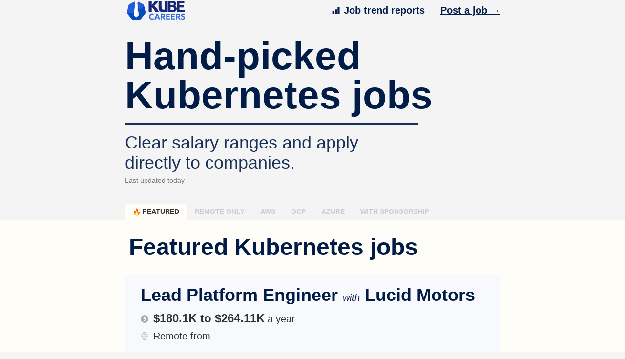

--- FILE ---
content_type: text/html; charset=utf-8
request_url: https://kube.careers/
body_size: 11921
content:
<html lang="en"><head><meta charset="utf-8"/><title>Kubernetes jobs in January 26 (0 new) | Kube Careers</title><meta name="description" content="Curated Kubernetes jobs with clear salary ranges &amp; apply directly to companies (0 new jobs this week)"/><meta name="author" content="Kube Careers"/><meta name="viewport" content="width=device-width, initial-scale=1.0"/><meta http-equiv="X-UA-Compatible" content="ie=edge"/><meta name="twitter:card" content="summary_large_image"/><meta name="twitter:site" content="@kubecareers"/><link rel="icon" href="https://static.kube.careers/d3c65632074619c7b2cc45e70eced133.ico" data-ignore="true"/><link rel="icon" href="https://static.kube.careers/1947a322e82f59919cf773db41781f23.svg" type="image/svg+xml" sizes="any"/><link rel="apple-touch-icon" href="https://static.kube.careers/3aa8db68c9d159fd133362db5422335a.png"/><link rel="manifest" href="/manifest.webmanifest"/><meta property="og:site_name" content="Kube Careers"/><link rel="dns-prefetch" href="//ku.bz"/><link rel="dns-prefetch" href="//static.kube.careers"/><link rel="stylesheet" href="https://static.kube.careers/225d1ac836ecc8b711d05d4d19385041.css"/><meta property="og:url" content="https://kube.careers"/><meta property="og:type" content="website"/><meta property="og:title" content="Kubernetes jobs in January 26 (0 new) | Kube Careers"/><meta property="og:image" content="https://static.kube.careers/88ba101dd02c4dd52cd9171b4bee9c7c.png"/><meta property="og:description" content="Curated Kubernetes jobs with clear salary ranges &amp; apply directly to companies (0 new jobs this week)"/><link rel="canonical" href="https://kube.careers"/><script defer data-domain="kube.careers" src="https://plausible.io/js/script.js"></script></head><body class="sans-serif bg-near-white"><div class="mw7 w-100 center"><nav class="ph3 ph0-ns"><div class="flex items-center justify-between"><a href="/" class="db w4 flex-shrink-0"><span class="db aspect-ratio aspect-ratio--6x2"><img src="https://static.kube.careers/0cac2f4775d5f953d4771c688d4ddfe1.svg" alt="Kube Careers logo" class="aspect-ratio--object"/></span></a><div class="flex-auto"><ul class="list pl0 mv0 flex justify-end"><li class><a href="/blog" class="link blue-1 b f4 flex items-center underline-hover"><svg xmlns="http://www.w3.org/2000/svg" viewBox="0 0 32 32" class="w1 pr2"><g><rect x="22.68" y="3.47" width="8.39" height="26.96" fill="#001C47"></rect><rect x="11.93" y="12.58" width="8.39" height="17.85" fill="#001C47"></rect><rect x="1.17" y="17.95" width="8.39" height="12.48" fill="#001C47"></rect></g></svg> Job trend reports</a></li><li class="dn db-ns pl4"><a href="/post-job" class="link underline blue-1 b f4">Post a job →</a></li></ul></div></div></nav></div><div class="mw7 w-100 center"><div class="ph3 ph0-ns"><p class="f-subheadline-l f1 b mv0 lh-solid blue-1 pt4">Hand-picked Kubernetes jobs</p><div class="pv2"></div><div class="f4 measure"><p class="f2-l f3 bt bw2 pt3 o-90 blue-1 mv0">Clear salary ranges and apply directly to companies.</p><p class="f6 gray pt2 mv0">Last updated today</p></div></div><div class="pv3"></div><div class="pl3 pl0-l"><p class="f7 black-60 lh-copy mv0 dn-l ttu tracked-mega pb1">Filter job descriptions:</p><div class="pv1"></div><ul class="list pl0 mv0 flex-l items-center-l bg-near-white b f6"><li class="flex-grow-0 flex-shrink-0 ttu"><a href="/" class="link dib ph3 pv2 br2 br--top-l bg-yellow-9 black-80"><svg viewBox="0 0 128 128" xmlns="http://www.w3.org/2000/svg" class="w1 h1 v-mid"><radialGradient id="a" cx="68.884" cy="124.296" gradientTransform="matrix(-1 -.00434 -.00713 1.6408 131.986 -79.345)" gradientUnits="userSpaceOnUse" r="70.587"><stop offset=".314" stop-color="#ff9800"></stop><stop offset=".662" stop-color="#ff6d00"></stop><stop offset=".972" stop-color="#f44336"></stop></radialGradient><radialGradient id="b" cx="64.921" cy="54.062" gradientTransform="matrix(-.0101 .9999 .7525 .0076 26.154 -11.267)" gradientUnits="userSpaceOnUse" r="73.86"><stop offset=".214" stop-color="#fff176"></stop><stop offset=".328" stop-color="#fff27d"></stop><stop offset=".487" stop-color="#fff48f"></stop><stop offset=".672" stop-color="#fff7ad"></stop><stop offset=".793" stop-color="#fff9c4"></stop><stop offset=".822" stop-color="#fff8bd" stop-opacity=".804"></stop><stop offset=".863" stop-color="#fff6ab" stop-opacity=".529"></stop><stop offset=".91" stop-color="#fff38d" stop-opacity=".209"></stop><stop offset=".941" stop-color="#fff176" stop-opacity="0"></stop></radialGradient><path d="M35.56 40.73c-.57 6.08-.97 16.84 2.62 21.42 0 0-1.69-11.82 13.46-26.65 6.1-5.97 7.51-14.09 5.38-20.18-1.21-3.45-3.42-6.3-5.34-8.29-1.12-1.17-.26-3.1 1.37-3.03 9.86.44 25.84 3.18 32.63 20.22 2.98 7.48 3.2 15.21 1.78 23.07-.9 5.02-4.1 16.18 3.2 17.55 5.21.98 7.73-3.16 8.86-6.14.47-1.24 2.1-1.55 2.98-.56 8.8 10.01 9.55 21.8 7.73 31.95-3.52 19.62-23.39 33.9-43.13 33.9-24.66 0-44.29-14.11-49.38-39.65-2.05-10.31-1.01-30.71 14.89-45.11 1.18-1.08 3.11-.12 2.95 1.5z" fill="url(#a)"></path><path d="M76.11 77.42c-9.09-11.7-5.02-25.05-2.79-30.37.3-.7-.5-1.36-1.13-.93-3.91 2.66-11.92 8.92-15.65 17.73-5.05 11.91-4.69 17.74-1.7 24.86 1.8 4.29-.29 5.2-1.34 5.36-1.02.16-1.96-.52-2.71-1.23a16.09 16.09 0 0 1-4.44-7.6c-.16-.62-.97-.79-1.34-.28-2.8 3.87-4.25 10.08-4.32 14.47C40.47 113 51.68 124 65.24 124c17.09 0 29.54-18.9 19.72-34.7-2.85-4.6-5.53-7.61-8.85-11.88z" fill="url(#b)"></path></svg> Featured</a></li><li class="mh2-l flex-grow-0 flex-shrink-0 ttu"><a href="/remote-kubernetes-jobs" class="link dib ph2 pv2 br2 br--top-l moon-gray hover-bg-light-gray hover-gray">Remote only</a></li><li class="mh2-l flex-grow-0 flex-shrink-0 ttu"><a href="/kubernetes-jobs-with-aws" class="link dib ph2 pv2 br2 br--top-l moon-gray hover-bg-light-gray hover-gray">AWS</a></li><li class="mh2-l flex-grow-0 flex-shrink-0 ttu"><a href="/kubernetes-jobs-with-gcp" class="link dib ph2 pv2 br2 br--top-l moon-gray hover-bg-light-gray hover-gray">GCP</a></li><li class="mh2-l flex-grow-0 flex-shrink-0 ttu"><a href="/kubernetes-jobs-with-azure" class="link dib ph2 pv2 br2 br--top-l moon-gray hover-bg-light-gray hover-gray">Azure</a></li><li class="mh2-l flex-grow-0 flex-shrink-0 ttu"><a href="/kubernetes-jobs-with-sponsorship" class="link dib ph2 pv2 br2 br--top-l moon-gray hover-bg-light-gray hover-gray">with Sponsorship</a></li></ul><div class="pv2 dn-l"></div></div></div><div class="bg-yellow-9"><div class="mw7 w-100 center ph3 ph0-l"><section><div class="pv3"></div><h1 class="pl2 f2 f1-ns b blue-1 mv0 lh-solid">Featured Kubernetes jobs</h1><div class="pv3"></div><ol class="list pl0 mv0 bg-evian br2 pv2"><li class><div class="pv3 ph4 bb b--light-gray bw1 "><p class="mv0 f2 lh-solid"><a href="https://ku.bz/1S75hzL2Y" class="link blue-1 b underline-hover " rel="noopener noreferrer nofollow" target="_blank">Lead Platform Engineer <span class="f4 normal i">with</span> Lucid Motors</a></p><div class="pv2"></div><ul class="list pl0 mv0 f4 black-80"><li class><svg viewBox="0 0 82 82" fill="none" xmlns="http://www.w3.org/2000/svg" class="w1 h1 v-mid pb1 pr1"><path d="M41 .5C18.668.5.5 18.668.5 41S18.668 81.5 41 81.5 81.5 63.332 81.5 41 63.332.5 41 .5Zm4.325 59.956v6.448h-8.599v-5.902c-2.953-.41-5.713-1.414-7.627-2.784l-1.543-1.094 3.084-8.606 2.658 1.75c.934.613 3.465 2.041 6.786 2.041 2.565 0 4.291-1.24 4.291-3.088 0-1.207-.378-2.646-4.89-4.474-5.428-2.128-10.979-5.251-10.979-12.251 0-5.273 3.271-9.521 8.563-11.167v-6.233h8.599v5.754c2.231.334 4.249 1.024 6.155 2.105l1.861 1.062-3.228 8.516-2.543-1.462c-1.021-.584-2.916-1.667-5.947-1.667-3.2 0-3.547 1.722-3.547 2.463 0 .906 0 1.842 5.554 4.205 7.17 2.923 10.371 6.838 10.371 12.692.002 5.472-3.526 10.025-9.019 11.692Z" fill="#aaa"></path></svg> <span class="b f3">$180.1K to $264.11K</span> a year</li><li class="pv2"><p class="mv0 lh-copy"><svg viewBox=" 0 0 553 553" fill="none" xmlns="http://www.w3.org/2000/svg" class="w1 h1 v-mid pb1 pr1"><path d="M276.666.484a274.901 274.901 0 0 0-108.484 22.26 274.868 274.868 0 0 0-90.88 63.281c-4.744 4.969-9.468 9.99-13.844 15.292A275.831 275.831 0 0 0 .818 276.331a275.825 275.825 0 0 0 62.64 175.013c4.375 5.307 9.1 10.323 13.844 15.297v-.005a275.052 275.052 0 0 0 125.932 75.557 275.128 275.128 0 0 0 146.867 0 275.048 275.048 0 0 0 125.932-75.557c4.745-4.974 9.469-9.99 13.844-15.297v.005a275.829 275.829 0 0 0 62.64-175.013 275.825 275.825 0 0 0-62.64-175.014c-4.375-5.307-9.099-10.323-13.844-15.292a274.843 274.843 0 0 0-90.885-63.281A274.856 274.856 0 0 0 276.669.484h-.003Zm-74.724 32.453a237.778 237.778 0 0 0-55.697 85.787 296.158 296.158 0 0 1-50.479-21.323 254.848 254.848 0 0 1 106.178-64.464h-.002ZM81.636 112.921a314.789 314.789 0 0 0 57.478 25.303 433.124 433.124 0 0 0-21.281 127.5H22.578a253.307 253.307 0 0 1 59.058-152.8v-.003ZM22.578 286.948h95.255a433.124 433.124 0 0 0 21.281 127.5 314.553 314.553 0 0 0-57.478 25.303 253.317 253.317 0 0 1-59.058-152.8v-.003Zm73.188 168.32a296.177 296.177 0 0 1 50.479-21.323 237.862 237.862 0 0 0 55.697 85.787 254.861 254.861 0 0 1-106.177-64.464h.001Zm170.294 74.703c-40.864-5.782-76.694-44.511-99.875-101.87a434.701 434.701 0 0 1 99.875-13.552v115.422Zm0-136.614a444.846 444.846 0 0 0-107.068 15.104 419.906 419.906 0 0 1-19.959-121.51H266.06v106.406Zm0-127.625H139.033a419.945 419.945 0 0 1 19.959-121.516 444.504 444.504 0 0 0 107.068 15.109v106.407Zm0-127.604a434.701 434.701 0 0 1-99.875-13.552c23.183-57.36 59.011-96.088 99.875-101.87v115.422Zm191.506-40.719a296.173 296.173 0 0 1-50.478 21.323 237.808 237.808 0 0 0-55.698-85.787A254.862 254.862 0 0 1 457.568 97.41h-.002ZM287.273 22.707c40.864 5.78 76.693 44.51 99.875 101.869a434.701 434.701 0 0 1-99.875 13.552V22.707Zm0 136.613a444.56 444.56 0 0 0 107.068-15.109 419.922 419.922 0 0 1 19.953 121.516H287.273V159.32Zm0 127.625h127.021a419.838 419.838 0 0 1-19.953 121.511 444.753 444.753 0 0 0-107.068-15.104V286.945Zm0 243.027V414.556a434.701 434.701 0 0 1 99.875 13.552c-23.183 57.36-59.011 96.088-99.875 101.864Zm64.115-10.234a237.788 237.788 0 0 0 55.697-85.787 296.16 296.16 0 0 1 50.479 21.323 254.862 254.862 0 0 1-106.178 64.464h.002Zm120.306-79.984a314.583 314.583 0 0 0-57.484-25.303 432.934 432.934 0 0 0 21.287-127.5h95.255a253.34 253.34 0 0 1-59.058 152.8v.003Zm59.058-174.027h-95.255a432.934 432.934 0 0 0-21.287-127.5 314.416 314.416 0 0 0 57.484-25.303 253.351 253.351 0 0 1 59.058 152.8v.003Z" fill="#aaa"></path></svg> Remote from </p></li><li class><div class="ph3 pv2"><p class="mv0 f6 gray ttu">Tech stack</p><div class="pv1"></div><ul class="list pl0 mv0 bg-yellow-9 pv2 ph3 br2 f5"><li class="pv1"><div class="flex flex-wrap items-center"><svg viewBox="0 0 90 61" fill="none" xmlns="http://www.w3.org/2000/svg" class="w1 h1 v-mid pb1 pr3"><path d="M55 0c13.807 0 25 11.193 24.999 25.05-.025.501-.09 2.195-.124 2.474-.148.828-.053.321-.299 1.518C85.993 31.404 89.453 37.461 90 44c0 8.836-7.167 16.079-16 16.079 0 .125-55 0-55 0s-3.464-.099-3.788-.088L15 60C6.716 60 0 53.284 0 44.986c.214-5.633 3.288-10.999 8.499-13.418-.404-1.736-.28-.937-.432-2.388a39.773 39.773 0 0 1-.063-1.072L8 28c0-7.18 5.82-13 13.001-13 4.652.189 6.48 1.482 9.697 4.561C34.099 7.57 42.671 1.104 54.95.001L55 0Z" fill="#aaa"></path></svg><ul class="list pl0 mv0 flex flex-wrap"><li class="flex items-center mr2"><svg viewBox="0 0 129 129" fill="none" xmlns="http://www.w3.org/2000/svg" class="w1 h1 pr1"><g clip-path="url(#k8s)"><path d="M64.098 1.92a8.627 8.627 0 0 0-3.318.878l-44.928 21.43a8.51 8.51 0 0 0-4.636 5.773L.219 78.098a8.31 8.31 0 0 0 1.21 6.558c.152.234.314.46.483.678l31.04 38.595a8.577 8.577 0 0 0 6.7 3.16h49.786c2.605.005 5.072-1.209 6.708-3.196l31.025-38.604a8.29 8.29 0 0 0 1.612-7.2l-11.069-48.136a8.533 8.533 0 0 0-4.636-5.773L68.222 2.802a8.627 8.627 0 0 0-4.164-.883h.04Z" fill="#326CE5"></path><path d="M64.505 18.31a2.842 2.842 0 0 0-2.64 2.983v.758c.072.859.2 1.71.37 2.552.247 1.613.336 3.247.266 4.878a2.94 2.94 0 0 1-.879 1.39l-.06 1.137a35.144 35.144 0 0 0-4.85.75A34.524 34.524 0 0 0 39.16 42.776l-.967-.686a2.089 2.089 0 0 1-1.593-.16 25.078 25.078 0 0 1-3.616-3.266 22.385 22.385 0 0 0-1.761-1.875l-.597-.475a3.222 3.222 0 0 0-1.866-.706 2.579 2.579 0 0 0-2.141.952 2.844 2.844 0 0 0 .661 3.962l.556.444c.716.476 1.46.91 2.226 1.302a23.1 23.1 0 0 1 4.023 2.822c.32.455.505.992.536 1.548l.879.806a34.744 34.744 0 0 0-5.475 24.212l-1.128.322a3.687 3.687 0 0 1-1.153 1.161c-1.575.42-3.187.687-4.814.794-.863.018-1.724.085-2.58.202l-.713.161h-.08a2.7 2.7 0 0 0-1.56 4.563 2.7 2.7 0 0 0 2.756.666h.053l.726-.081c.818-.242 1.624-.54 2.41-.879a25.174 25.174 0 0 1 4.684-1.37 2.94 2.94 0 0 1 1.54.544l1.21-.202A34.923 34.923 0 0 0 46.856 96.9l-.492 1.028c.226.472.31.996.242 1.516a26.043 26.043 0 0 1-2.43 4.402 22.402 22.402 0 0 0-1.444 2.149l-.343.725a2.704 2.704 0 0 0 1.176 3.787c.45.214.95.3 1.445.249a2.698 2.698 0 0 0 2.229-1.742l.334-.685a22.02 22.02 0 0 0 .774-2.459c.714-1.762 1.1-3.653 2.076-4.822.32-.299.721-.496 1.153-.564l.605-1.1a34.75 34.75 0 0 0 24.776.06l.536 1.028a2.1 2.1 0 0 1 1.37.826 25.398 25.398 0 0 1 1.84 4.515c.212.836.474 1.658.781 2.463l.335.686a2.704 2.704 0 0 0 3.677 1.49 2.71 2.71 0 0 0 1.108-.962 2.7 2.7 0 0 0 .064-2.826l-.35-.726c-.44-.74-.922-1.455-1.444-2.14a28.594 28.594 0 0 1-2.418-4.261 2.096 2.096 0 0 1 .274-1.613 9.226 9.226 0 0 1-.448-1.084 34.97 34.97 0 0 0 15.412-19.43l1.145.2a2.139 2.139 0 0 1 1.503-.556c1.601.307 3.169.807 4.685 1.371.786.363 1.592.67 2.41.927.194.053.476.097.694.15h.052a2.702 2.702 0 0 0 3.391-3.431 2.705 2.705 0 0 0-2.193-1.798l-.783-.186a22.432 22.432 0 0 0-2.58-.201 24.59 24.59 0 0 1-4.813-.794 3.028 3.028 0 0 1-1.161-1.161l-1.088-.323a34.872 34.872 0 0 0-5.588-24.16l.952-.878c-.04-.552.14-1.1.5-1.524a25.32 25.32 0 0 1 3.99-2.805 22.45 22.45 0 0 0 2.226-1.303l.588-.475a2.698 2.698 0 0 0 .688-3.979 2.7 2.7 0 0 0-4.03-.218l-.596.476a22.45 22.45 0 0 0-1.762 1.874 25.151 25.151 0 0 1-3.52 3.318 2.98 2.98 0 0 1-1.628.178l-1.02.725a35.22 35.22 0 0 0-22.313-10.763c0-.403-.052-1.008-.06-1.198a2.117 2.117 0 0 1-.879-1.338 25.114 25.114 0 0 1 .306-4.866 22.46 22.46 0 0 0 .371-2.551v-.807a2.839 2.839 0 0 0-2.64-2.983l-.036-.02Zm-3.362 20.826-.807 14.08h-.06c-.04.871-.552 1.613-1.339 2.032-.786.42-1.717.295-2.418-.217l-11.55-8.184a27.654 27.654 0 0 1 13.315-7.252 28.514 28.514 0 0 1 2.85-.46h.009Zm6.724 0a27.913 27.913 0 0 1 16.084 7.756l-11.44 8.13a2.369 2.369 0 0 1-3.846-1.822l-.798-14.065Zm-27.09 13.008 10.562 9.425v.06c.657.573.943 1.464.75 2.315a2.372 2.372 0 0 1-1.682 1.753v.04l-13.553 3.899a27.655 27.655 0 0 1 3.927-17.496l-.004.004Zm47.379 0a28.146 28.146 0 0 1 4.04 17.444l-13.574-3.91v-.053a2.345 2.345 0 0 1-1.681-1.754c-.19-.85.093-1.733.75-2.314l10.481-9.38-.016-.033ZM62.34 62.304h4.321l2.64 3.353-.959 4.193-3.882 1.866-3.89-1.866-.915-4.193 2.685-3.354Zm13.843 11.44c.182-.02.403-.02.544 0l13.977 2.358c-2.016 5.805-5.995 10.763-11.187 14.081l-5.402-13.077a2.379 2.379 0 0 1 2.052-3.302l.016-.06Zm-23.474.06c.79.012 1.52.42 1.951 1.08.432.662.5 1.492.19 2.218v.052l-5.37 12.973A27.738 27.738 0 0 1 38.362 76.19l13.855-2.35a2.27 2.27 0 0 1 .468 0l.024-.037Zm11.707 5.644a2.378 2.378 0 0 1 2.165 1.242h.052l6.83 12.323-2.73.806a27.792 27.792 0 0 1-15.15-.782l6.854-12.323a2.378 2.378 0 0 1 2.015-1.19l-.036-.076Z" fill="#fff"></path></g><defs><clipPath id="k8s"><path fill="#fff" d="M0 0h129v129H0z"></path></clipPath></defs></svg> Kubernetes</li><li class="flex items-center mr2"><svg viewBox="0 0 64 64" fill="none" xmlns="http://www.w3.org/2000/svg" class="w1 h1 pr1"><g clip-path="url(#aws)"><path fill-rule="evenodd" clip-rule="evenodd" d="m31.26 62.776-14.27-5.12v-20.91l14.27 4.86v21.17Zm2.6 0 14.27-5.12v-20.91L33.86 41.61v21.166Zm-15.4-27.6 14.4-4.066 13.392 4.32-13.392 4.546-14.4-4.8Zm-4.184-1.6L0 28.44V7.5l14.27 4.86.006 21.216Zm2.614 0 14.27-5.12V7.5l-14.274 4.884.004 21.192Zm-15.4-27.6 14.4-4.086 13.392 4.32-13.392 4.546-14.4-4.78Zm46.104 27.6-14.27-5.12V7.5l14.27 4.86v21.216Zm2.6 0 14.27-5.12V7.5l-14.27 4.86v21.216Zm-15.4-27.6 14.4-4.066 13.392 4.32-13.392 4.546-14.4-4.8Z" fill="#F90"></path></g><defs><clipPath id="aws"><path fill="#fff" d="M0 0h64v64H0z"></path></clipPath></defs></svg> AWS</li><li class="flex items-center mr2"><svg viewBox="0 0 64 64" fill="none" xmlns="http://www.w3.org/2000/svg" class="w1 h1 pr1"><g clip-path="url(#gcp)"><path d="m40.726 20.488 2.05.035 5.57-5.57.27-2.36A24.93 24.93 0 0 0 31.991 6.26c-11.54 0-21.28 7.852-24.163 18.488.608-.424 1.908-.106 1.908-.106l11.13-1.83s.572-.947.862-.9a13.88 13.88 0 0 1 10.27-4.537c3.3.007 6.34 1.173 8.728 3.102v.01Z" fill="#EA4335"></path><path d="M56.172 24.77a25.073 25.073 0 0 0-7.555-12.177L40.73 20.48c3.16 2.55 5.187 6.452 5.187 10.82v1.392c3.837 0 6.954 3.124 6.954 6.954 0 3.837-3.124 6.954-6.954 6.954H32.01L30.617 48v8.346l1.392 1.385h13.908a18.11 18.11 0 0 0 18.085-18.084c-.007-6.155-3.1-11.601-7.83-14.877Z" fill="#4285F4"></path><path d="M18.083 57.74h13.9V46.6h-13.9a6.889 6.889 0 0 1-2.862-.622l-2.007.615-5.57 5.57-.488 1.88a18 18 0 0 0 10.926 3.689l.001.008Z" fill="#34A853"></path><path d="M18.085 21.57A18.11 18.11 0 0 0 0 39.654c0 5.873 2.813 11.095 7.166 14.403l8.064-8.064a6.96 6.96 0 0 1-4.099-6.34c0-3.836 3.124-6.953 6.954-6.953 2.82 0 5.244 1.7 6.34 4.1l8.064-8.064c-3.307-4.353-8.53-7.166-14.403-7.166h-.001Z" fill="#FBBC05"></path></g><defs><clipPath id="gcp"><path fill="#fff" d="M0 0h64v64H0z"></path></clipPath></defs></svg> GCP</li><li class="flex items-center mr2"><svg viewBox="0 0 64 64" fill="none" xmlns="http://www.w3.org/2000/svg" class="w1 h1 pr1"><path fill-rule="evenodd" clip-rule="evenodd" d="M39.734 14.564 30.268 33.63l16.666 19.32L16 56.46l48 .5-24.266-42.396ZM37.866 7.04 16.134 25.226 0 52.446l13.734-1.4L37.866 7.04Z" fill="#035BDA"></path></svg> Azure</li><li class="mr2">EKS</li><li class="mr2">AKS</li><li class="mr2">GKE</li><li class="mr2">Docker</li></ul></div></li><li class="bt b--yellow-8 pv1"><div class="flex flex-wrap items-center"><svg viewBox="0 0 64 84" fill="none" xmlns="http://www.w3.org/2000/svg" class="w1 h1 v-mid pb1 pr3"><path d="M22 1.174V16l-6 4-6-4V1.174C4.139 3.549 0 9.288 0 16c0 6.34 3.699 11.804 9.048 14.394v46.653a6.952 6.952 0 1 0 13.904 0V30.394C28.301 27.804 32 22.34 32 16c0-6.712-4.139-12.451-10-14.826ZM64 36h-8V14l2-4V0h-9.904v10L50 14h.096v22H42v10h3.596l-1.5 6v23.047a8.952 8.952 0 1 0 17.904 0V52l-1.5-6H64V36Z" fill="#aaa"></path></svg><ul class="list pl0 mv0 flex flex-wrap"><li class="mr2">Go</li><li class="mr2">C/C++</li><li class="mr2">Python</li></ul></div></li><li class="bt b--yellow-8 pv1"><div class="flex flex-wrap items-center"><svg viewBox="0 0 74 82" fill="none" xmlns="http://www.w3.org/2000/svg" class="w1 h1 v-mid pb1 pr3"><path d="M37 .89C24.32.89.337 3.011.337 11.043v59.913C.336 78.99 24.319 81.111 37 81.111c12.682 0 36.665-2.122 36.665-10.154V11.044C73.666 3.012 49.683.89 37 .89Zm0 76.221c-22.025 0-32.427-4.462-32.664-6.154v-17.3c7.362 3.962 23.176 5.151 32.665 5.151 5.19 0 10.19-.26 14.864-.773a2 2 0 0 0-.437-3.977c-4.528.498-9.382.75-14.427.75-22.024 0-32.424-4.46-32.665-6.157V33.454c7.362 3.963 23.176 5.152 32.665 5.152 5.029 0 9.888-.245 14.443-.728a2 2 0 1 0-.422-3.978c-4.416.468-9.133.706-14.021.706-22.024 0-32.424-4.46-32.665-6.157V16.101c1.53.815 3.5 1.55 5.929 2.21a2 2 0 0 0 1.048-3.86C5.7 12.927 4.38 11.373 4.336 11.048 4.57 9.352 14.972 4.89 37 4.89s32.43 4.461 32.666 6.15C69.43 12.736 59.032 17.2 37 17.2c-5.046 0-9.901-.253-14.43-.75a2.001 2.001 0 0 0-.437 3.977c4.674.512 9.675.772 14.867.772 9.489 0 25.302-1.189 32.665-5.152v12.4c-.051.371-1.563 2.083-8.02 3.681a2 2 0 0 0 .962 3.883c2.955-.73 5.296-1.563 7.058-2.502V48.65c-.052.376-1.593 2.112-8.176 3.72a2 2 0 1 0 .948 3.884c3.035-.74 5.432-1.587 7.228-2.544v17.243c-.237 1.696-10.64 6.158-32.665 6.158Z" fill="#aaa"></path></svg><ul class="list pl0 mv0 flex flex-wrap"><li class="mr2">Kafka</li></ul></div></li></ul></div></li></ul></div></li><li class><div class="pv3 ph4 bb b--light-gray bw1 "><p class="mv0 f2 lh-solid"><a href="https://ku.bz/bkXclPTkW" class="link blue-1 b underline-hover " rel="noopener noreferrer nofollow" target="_blank">Staff Platform Engineer <span class="f4 normal i">with</span> MyFitnessPal</a></p><div class="pv2"></div><ul class="list pl0 mv0 f4 black-80"><li class><svg viewBox="0 0 82 82" fill="none" xmlns="http://www.w3.org/2000/svg" class="w1 h1 v-mid pb1 pr1"><path d="M41 .5C18.668.5.5 18.668.5 41S18.668 81.5 41 81.5 81.5 63.332 81.5 41 63.332.5 41 .5Zm4.325 59.956v6.448h-8.599v-5.902c-2.953-.41-5.713-1.414-7.627-2.784l-1.543-1.094 3.084-8.606 2.658 1.75c.934.613 3.465 2.041 6.786 2.041 2.565 0 4.291-1.24 4.291-3.088 0-1.207-.378-2.646-4.89-4.474-5.428-2.128-10.979-5.251-10.979-12.251 0-5.273 3.271-9.521 8.563-11.167v-6.233h8.599v5.754c2.231.334 4.249 1.024 6.155 2.105l1.861 1.062-3.228 8.516-2.543-1.462c-1.021-.584-2.916-1.667-5.947-1.667-3.2 0-3.547 1.722-3.547 2.463 0 .906 0 1.842 5.554 4.205 7.17 2.923 10.371 6.838 10.371 12.692.002 5.472-3.526 10.025-9.019 11.692Z" fill="#aaa"></path></svg> <span class="b f3">$170K to $220K</span> a year</li><li class="pv2"><p class="mv0 lh-copy"><svg viewBox=" 0 0 553 553" fill="none" xmlns="http://www.w3.org/2000/svg" class="w1 h1 v-mid pb1 pr1"><path d="M276.666.484a274.901 274.901 0 0 0-108.484 22.26 274.868 274.868 0 0 0-90.88 63.281c-4.744 4.969-9.468 9.99-13.844 15.292A275.831 275.831 0 0 0 .818 276.331a275.825 275.825 0 0 0 62.64 175.013c4.375 5.307 9.1 10.323 13.844 15.297v-.005a275.052 275.052 0 0 0 125.932 75.557 275.128 275.128 0 0 0 146.867 0 275.048 275.048 0 0 0 125.932-75.557c4.745-4.974 9.469-9.99 13.844-15.297v.005a275.829 275.829 0 0 0 62.64-175.013 275.825 275.825 0 0 0-62.64-175.014c-4.375-5.307-9.099-10.323-13.844-15.292a274.843 274.843 0 0 0-90.885-63.281A274.856 274.856 0 0 0 276.669.484h-.003Zm-74.724 32.453a237.778 237.778 0 0 0-55.697 85.787 296.158 296.158 0 0 1-50.479-21.323 254.848 254.848 0 0 1 106.178-64.464h-.002ZM81.636 112.921a314.789 314.789 0 0 0 57.478 25.303 433.124 433.124 0 0 0-21.281 127.5H22.578a253.307 253.307 0 0 1 59.058-152.8v-.003ZM22.578 286.948h95.255a433.124 433.124 0 0 0 21.281 127.5 314.553 314.553 0 0 0-57.478 25.303 253.317 253.317 0 0 1-59.058-152.8v-.003Zm73.188 168.32a296.177 296.177 0 0 1 50.479-21.323 237.862 237.862 0 0 0 55.697 85.787 254.861 254.861 0 0 1-106.177-64.464h.001Zm170.294 74.703c-40.864-5.782-76.694-44.511-99.875-101.87a434.701 434.701 0 0 1 99.875-13.552v115.422Zm0-136.614a444.846 444.846 0 0 0-107.068 15.104 419.906 419.906 0 0 1-19.959-121.51H266.06v106.406Zm0-127.625H139.033a419.945 419.945 0 0 1 19.959-121.516 444.504 444.504 0 0 0 107.068 15.109v106.407Zm0-127.604a434.701 434.701 0 0 1-99.875-13.552c23.183-57.36 59.011-96.088 99.875-101.87v115.422Zm191.506-40.719a296.173 296.173 0 0 1-50.478 21.323 237.808 237.808 0 0 0-55.698-85.787A254.862 254.862 0 0 1 457.568 97.41h-.002ZM287.273 22.707c40.864 5.78 76.693 44.51 99.875 101.869a434.701 434.701 0 0 1-99.875 13.552V22.707Zm0 136.613a444.56 444.56 0 0 0 107.068-15.109 419.922 419.922 0 0 1 19.953 121.516H287.273V159.32Zm0 127.625h127.021a419.838 419.838 0 0 1-19.953 121.511 444.753 444.753 0 0 0-107.068-15.104V286.945Zm0 243.027V414.556a434.701 434.701 0 0 1 99.875 13.552c-23.183 57.36-59.011 96.088-99.875 101.864Zm64.115-10.234a237.788 237.788 0 0 0 55.697-85.787 296.16 296.16 0 0 1 50.479 21.323 254.862 254.862 0 0 1-106.178 64.464h.002Zm120.306-79.984a314.583 314.583 0 0 0-57.484-25.303 432.934 432.934 0 0 0 21.287-127.5h95.255a253.34 253.34 0 0 1-59.058 152.8v.003Zm59.058-174.027h-95.255a432.934 432.934 0 0 0-21.287-127.5 314.416 314.416 0 0 0 57.484-25.303 253.351 253.351 0 0 1 59.058 152.8v.003Z" fill="#aaa"></path></svg> Fully remote</p></li><li class><div class="ph3 pv2"><p class="mv0 f6 gray ttu">Tech stack</p><div class="pv1"></div><ul class="list pl0 mv0 bg-yellow-9 pv2 ph3 br2 f5"><li class="pv1"><div class="flex flex-wrap items-center"><svg viewBox="0 0 90 61" fill="none" xmlns="http://www.w3.org/2000/svg" class="w1 h1 v-mid pb1 pr3"><path d="M55 0c13.807 0 25 11.193 24.999 25.05-.025.501-.09 2.195-.124 2.474-.148.828-.053.321-.299 1.518C85.993 31.404 89.453 37.461 90 44c0 8.836-7.167 16.079-16 16.079 0 .125-55 0-55 0s-3.464-.099-3.788-.088L15 60C6.716 60 0 53.284 0 44.986c.214-5.633 3.288-10.999 8.499-13.418-.404-1.736-.28-.937-.432-2.388a39.773 39.773 0 0 1-.063-1.072L8 28c0-7.18 5.82-13 13.001-13 4.652.189 6.48 1.482 9.697 4.561C34.099 7.57 42.671 1.104 54.95.001L55 0Z" fill="#aaa"></path></svg><ul class="list pl0 mv0 flex flex-wrap"><li class="flex items-center mr2"><svg viewBox="0 0 129 129" fill="none" xmlns="http://www.w3.org/2000/svg" class="w1 h1 pr1"><g clip-path="url(#k8s)"><path d="M64.098 1.92a8.627 8.627 0 0 0-3.318.878l-44.928 21.43a8.51 8.51 0 0 0-4.636 5.773L.219 78.098a8.31 8.31 0 0 0 1.21 6.558c.152.234.314.46.483.678l31.04 38.595a8.577 8.577 0 0 0 6.7 3.16h49.786c2.605.005 5.072-1.209 6.708-3.196l31.025-38.604a8.29 8.29 0 0 0 1.612-7.2l-11.069-48.136a8.533 8.533 0 0 0-4.636-5.773L68.222 2.802a8.627 8.627 0 0 0-4.164-.883h.04Z" fill="#326CE5"></path><path d="M64.505 18.31a2.842 2.842 0 0 0-2.64 2.983v.758c.072.859.2 1.71.37 2.552.247 1.613.336 3.247.266 4.878a2.94 2.94 0 0 1-.879 1.39l-.06 1.137a35.144 35.144 0 0 0-4.85.75A34.524 34.524 0 0 0 39.16 42.776l-.967-.686a2.089 2.089 0 0 1-1.593-.16 25.078 25.078 0 0 1-3.616-3.266 22.385 22.385 0 0 0-1.761-1.875l-.597-.475a3.222 3.222 0 0 0-1.866-.706 2.579 2.579 0 0 0-2.141.952 2.844 2.844 0 0 0 .661 3.962l.556.444c.716.476 1.46.91 2.226 1.302a23.1 23.1 0 0 1 4.023 2.822c.32.455.505.992.536 1.548l.879.806a34.744 34.744 0 0 0-5.475 24.212l-1.128.322a3.687 3.687 0 0 1-1.153 1.161c-1.575.42-3.187.687-4.814.794-.863.018-1.724.085-2.58.202l-.713.161h-.08a2.7 2.7 0 0 0-1.56 4.563 2.7 2.7 0 0 0 2.756.666h.053l.726-.081c.818-.242 1.624-.54 2.41-.879a25.174 25.174 0 0 1 4.684-1.37 2.94 2.94 0 0 1 1.54.544l1.21-.202A34.923 34.923 0 0 0 46.856 96.9l-.492 1.028c.226.472.31.996.242 1.516a26.043 26.043 0 0 1-2.43 4.402 22.402 22.402 0 0 0-1.444 2.149l-.343.725a2.704 2.704 0 0 0 1.176 3.787c.45.214.95.3 1.445.249a2.698 2.698 0 0 0 2.229-1.742l.334-.685a22.02 22.02 0 0 0 .774-2.459c.714-1.762 1.1-3.653 2.076-4.822.32-.299.721-.496 1.153-.564l.605-1.1a34.75 34.75 0 0 0 24.776.06l.536 1.028a2.1 2.1 0 0 1 1.37.826 25.398 25.398 0 0 1 1.84 4.515c.212.836.474 1.658.781 2.463l.335.686a2.704 2.704 0 0 0 3.677 1.49 2.71 2.71 0 0 0 1.108-.962 2.7 2.7 0 0 0 .064-2.826l-.35-.726c-.44-.74-.922-1.455-1.444-2.14a28.594 28.594 0 0 1-2.418-4.261 2.096 2.096 0 0 1 .274-1.613 9.226 9.226 0 0 1-.448-1.084 34.97 34.97 0 0 0 15.412-19.43l1.145.2a2.139 2.139 0 0 1 1.503-.556c1.601.307 3.169.807 4.685 1.371.786.363 1.592.67 2.41.927.194.053.476.097.694.15h.052a2.702 2.702 0 0 0 3.391-3.431 2.705 2.705 0 0 0-2.193-1.798l-.783-.186a22.432 22.432 0 0 0-2.58-.201 24.59 24.59 0 0 1-4.813-.794 3.028 3.028 0 0 1-1.161-1.161l-1.088-.323a34.872 34.872 0 0 0-5.588-24.16l.952-.878c-.04-.552.14-1.1.5-1.524a25.32 25.32 0 0 1 3.99-2.805 22.45 22.45 0 0 0 2.226-1.303l.588-.475a2.698 2.698 0 0 0 .688-3.979 2.7 2.7 0 0 0-4.03-.218l-.596.476a22.45 22.45 0 0 0-1.762 1.874 25.151 25.151 0 0 1-3.52 3.318 2.98 2.98 0 0 1-1.628.178l-1.02.725a35.22 35.22 0 0 0-22.313-10.763c0-.403-.052-1.008-.06-1.198a2.117 2.117 0 0 1-.879-1.338 25.114 25.114 0 0 1 .306-4.866 22.46 22.46 0 0 0 .371-2.551v-.807a2.839 2.839 0 0 0-2.64-2.983l-.036-.02Zm-3.362 20.826-.807 14.08h-.06c-.04.871-.552 1.613-1.339 2.032-.786.42-1.717.295-2.418-.217l-11.55-8.184a27.654 27.654 0 0 1 13.315-7.252 28.514 28.514 0 0 1 2.85-.46h.009Zm6.724 0a27.913 27.913 0 0 1 16.084 7.756l-11.44 8.13a2.369 2.369 0 0 1-3.846-1.822l-.798-14.065Zm-27.09 13.008 10.562 9.425v.06c.657.573.943 1.464.75 2.315a2.372 2.372 0 0 1-1.682 1.753v.04l-13.553 3.899a27.655 27.655 0 0 1 3.927-17.496l-.004.004Zm47.379 0a28.146 28.146 0 0 1 4.04 17.444l-13.574-3.91v-.053a2.345 2.345 0 0 1-1.681-1.754c-.19-.85.093-1.733.75-2.314l10.481-9.38-.016-.033ZM62.34 62.304h4.321l2.64 3.353-.959 4.193-3.882 1.866-3.89-1.866-.915-4.193 2.685-3.354Zm13.843 11.44c.182-.02.403-.02.544 0l13.977 2.358c-2.016 5.805-5.995 10.763-11.187 14.081l-5.402-13.077a2.379 2.379 0 0 1 2.052-3.302l.016-.06Zm-23.474.06c.79.012 1.52.42 1.951 1.08.432.662.5 1.492.19 2.218v.052l-5.37 12.973A27.738 27.738 0 0 1 38.362 76.19l13.855-2.35a2.27 2.27 0 0 1 .468 0l.024-.037Zm11.707 5.644a2.378 2.378 0 0 1 2.165 1.242h.052l6.83 12.323-2.73.806a27.792 27.792 0 0 1-15.15-.782l6.854-12.323a2.378 2.378 0 0 1 2.015-1.19l-.036-.076Z" fill="#fff"></path></g><defs><clipPath id="k8s"><path fill="#fff" d="M0 0h129v129H0z"></path></clipPath></defs></svg> Kubernetes</li><li class="flex items-center mr2"><svg viewBox="0 0 64 64" fill="none" xmlns="http://www.w3.org/2000/svg" class="w1 h1 pr1"><g clip-path="url(#aws)"><path fill-rule="evenodd" clip-rule="evenodd" d="m31.26 62.776-14.27-5.12v-20.91l14.27 4.86v21.17Zm2.6 0 14.27-5.12v-20.91L33.86 41.61v21.166Zm-15.4-27.6 14.4-4.066 13.392 4.32-13.392 4.546-14.4-4.8Zm-4.184-1.6L0 28.44V7.5l14.27 4.86.006 21.216Zm2.614 0 14.27-5.12V7.5l-14.274 4.884.004 21.192Zm-15.4-27.6 14.4-4.086 13.392 4.32-13.392 4.546-14.4-4.78Zm46.104 27.6-14.27-5.12V7.5l14.27 4.86v21.216Zm2.6 0 14.27-5.12V7.5l-14.27 4.86v21.216Zm-15.4-27.6 14.4-4.066 13.392 4.32-13.392 4.546-14.4-4.8Z" fill="#F90"></path></g><defs><clipPath id="aws"><path fill="#fff" d="M0 0h64v64H0z"></path></clipPath></defs></svg> AWS</li><li class="mr2">EKS</li><li class="mr2">Docker</li></ul></div></li><li class="bt b--yellow-8 pv1"><div class="flex flex-wrap items-center"><svg viewBox="0 0 64 84" fill="none" xmlns="http://www.w3.org/2000/svg" class="w1 h1 v-mid pb1 pr3"><path d="M22 1.174V16l-6 4-6-4V1.174C4.139 3.549 0 9.288 0 16c0 6.34 3.699 11.804 9.048 14.394v46.653a6.952 6.952 0 1 0 13.904 0V30.394C28.301 27.804 32 22.34 32 16c0-6.712-4.139-12.451-10-14.826ZM64 36h-8V14l2-4V0h-9.904v10L50 14h.096v22H42v10h3.596l-1.5 6v23.047a8.952 8.952 0 1 0 17.904 0V52l-1.5-6H64V36Z" fill="#aaa"></path></svg><ul class="list pl0 mv0 flex flex-wrap"><li class="mr2">SQL</li></ul></div></li><li class="bt b--yellow-8 pv1"><div class="flex flex-wrap items-center"><svg viewBox="0 0 74 82" fill="none" xmlns="http://www.w3.org/2000/svg" class="w1 h1 v-mid pb1 pr3"><path d="M37 .89C24.32.89.337 3.011.337 11.043v59.913C.336 78.99 24.319 81.111 37 81.111c12.682 0 36.665-2.122 36.665-10.154V11.044C73.666 3.012 49.683.89 37 .89Zm0 76.221c-22.025 0-32.427-4.462-32.664-6.154v-17.3c7.362 3.962 23.176 5.151 32.665 5.151 5.19 0 10.19-.26 14.864-.773a2 2 0 0 0-.437-3.977c-4.528.498-9.382.75-14.427.75-22.024 0-32.424-4.46-32.665-6.157V33.454c7.362 3.963 23.176 5.152 32.665 5.152 5.029 0 9.888-.245 14.443-.728a2 2 0 1 0-.422-3.978c-4.416.468-9.133.706-14.021.706-22.024 0-32.424-4.46-32.665-6.157V16.101c1.53.815 3.5 1.55 5.929 2.21a2 2 0 0 0 1.048-3.86C5.7 12.927 4.38 11.373 4.336 11.048 4.57 9.352 14.972 4.89 37 4.89s32.43 4.461 32.666 6.15C69.43 12.736 59.032 17.2 37 17.2c-5.046 0-9.901-.253-14.43-.75a2.001 2.001 0 0 0-.437 3.977c4.674.512 9.675.772 14.867.772 9.489 0 25.302-1.189 32.665-5.152v12.4c-.051.371-1.563 2.083-8.02 3.681a2 2 0 0 0 .962 3.883c2.955-.73 5.296-1.563 7.058-2.502V48.65c-.052.376-1.593 2.112-8.176 3.72a2 2 0 1 0 .948 3.884c3.035-.74 5.432-1.587 7.228-2.544v17.243c-.237 1.696-10.64 6.158-32.665 6.158Z" fill="#aaa"></path></svg><ul class="list pl0 mv0 flex flex-wrap"><li class="mr2">MySQL</li><li class="mr2">Redis</li><li class="mr2">DynamoDB</li></ul></div></li><li class="bt b--yellow-8 pv1"><div class="flex flex-wrap items-center"><svg viewBox="0 0 94 94" fill="none" xmlns="http://www.w3.org/2000/svg" class="w1 h1 v-mid pb1 pr3"><path fill-rule="evenodd" clip-rule="evenodd" d="M24.73 3.787a1.508 1.508 0 1 1 .507-2.973l8.471 1.465a1.508 1.508 0 0 1 1 2.325l-4.092 6.557a1.508 1.508 0 0 1-2.56-1.592l1.793-2.873A43.957 43.957 0 0 0 11.143 21.86 43.58 43.58 0 0 0 3.215 47a1.51 1.51 0 1 1-3.02 0 46.592 46.592 0 0 1 8.483-26.874 46.97 46.97 0 0 1 19.11-15.81l-3.058-.53Zm22.271-.573a1.51 1.51 0 1 1 0-3.02c9.99 0 19.253 3.134 26.86 8.473a46.976 46.976 0 0 1 15.825 19.12l.53-3.057a1.508 1.508 0 1 1 2.972.507l-1.465 8.47a1.508 1.508 0 0 1-2.325 1l-6.557-4.091a1.508 1.508 0 0 1 1.592-2.56l2.873 1.793a43.967 43.967 0 0 0-15.18-18.717c-7.108-4.99-15.772-7.918-25.125-7.918Zm5.81 21.129-1.49-9.306h-8.64l-1.49 9.306a23.275 23.275 0 0 0-6.1 2.529l-7.637-5.528-6.11 6.11 5.53 7.636a23.235 23.235 0 0 0-2.53 6.1l-9.306 1.49v8.64l9.306 1.49a23.235 23.235 0 0 0 2.53 6.1l-5.53 7.637 6.11 6.11 7.636-5.53a23.237 23.237 0 0 0 6.1 2.53l1.49 9.307h8.641l1.49-9.306a23.235 23.235 0 0 0 6.1-2.53l7.636 5.53 6.11-6.11-5.529-7.636a23.237 23.237 0 0 0 2.53-6.1l9.306-1.49V42.68l-9.306-1.49a23.235 23.235 0 0 0-2.529-6.1l5.53-7.636-6.11-6.11-7.637 5.529a23.21 23.21 0 0 0-6.1-2.53Zm-5.81 38.24c8.606 0 15.583-6.977 15.583-15.583s-6.977-15.583-15.583-15.583S31.418 38.394 31.418 47s6.977 15.583 15.583 15.583ZM3.787 69.27a1.508 1.508 0 1 1-2.973-.507l1.465-8.471a1.508 1.508 0 0 1 2.325-1l6.557 4.092a1.508 1.508 0 0 1-1.592 2.56L6.7 64.153a43.944 43.944 0 0 0 15.02 18.612c7.134 5.052 15.856 8.022 25.28 8.022a1.51 1.51 0 1 1 0 3.02 46.586 46.586 0 0 1-27.014-8.588 46.992 46.992 0 0 1-15.67-19.004l-.53 3.056Zm65.485 20.943a1.508 1.508 0 1 1-.507 2.973l-8.47-1.465a1.508 1.508 0 0 1-1-2.325l4.091-6.557a1.508 1.508 0 0 1 2.56 1.592l-1.792 2.872a43.947 43.947 0 0 0 18.857-15.378c4.904-7.071 7.777-15.66 7.777-24.926a1.51 1.51 0 1 1 3.02 0 46.577 46.577 0 0 1-8.32 26.636 46.984 46.984 0 0 1-19.272 16.048l3.056.53Z" fill="#aaa"></path></svg><ul class="list pl0 mv0 flex flex-wrap"><li class="mr2">GitHub Actions</li><li class="mr2">Terraform</li></ul></div></li><li class="bt b--yellow-8 pv1"><div class="flex flex-wrap items-center"><svg viewBox="0 0 90 82" fill="none" xmlns="http://www.w3.org/2000/svg" class="w1 h1 v-mid pb1 pr3"><path fill-rule="evenodd" clip-rule="evenodd" d="M83.805 73.451a1.29 1.29 0 0 0-1.29-1.289H1.556a1.29 1.29 0 0 0-1.29 1.29v3.868c0 .712.579 1.29 1.29 1.29h80.96a1.29 1.29 0 0 0 1.29-1.29v-3.869Z" fill="#aaa"></path><path fill-rule="evenodd" clip-rule="evenodd" d="M89.226 74.507a.954.954 0 0 1 0 1.706l-9.977 4.988a.96.96 0 0 1-1.39-.859v-9.83a1.042 1.042 0 0 1 1.51-.933l9.857 4.928ZM10.8 13.365a2.293 2.293 0 0 0-2.292 2.293v52.49A2.294 2.294 0 0 0 10.8 70.44h6.878a2.294 2.294 0 0 0 2.292-2.293V15.658a2.293 2.293 0 0 0-2.292-2.293H10.8Zm52.062 13.851a2.293 2.293 0 0 0-2.292 2.292v38.639a2.294 2.294 0 0 0 2.292 2.293h6.878a2.294 2.294 0 0 0 2.292-2.293v-38.64a2.293 2.293 0 0 0-2.292-2.291h-6.878Zm-17.358-6.687a2.294 2.294 0 0 0-2.293 2.293v45.325a2.294 2.294 0 0 0 2.293 2.293h6.877a2.294 2.294 0 0 0 2.293-2.293V22.822a2.294 2.294 0 0 0-2.293-2.293h-6.877ZM28.151.39a2.294 2.294 0 0 0-2.292 2.293v65.464a2.294 2.294 0 0 0 2.292 2.293h6.878a2.295 2.295 0 0 0 2.293-2.293V2.683A2.295 2.295 0 0 0 35.03.39h-6.878Z" fill="#aaa"></path></svg><ul class="list pl0 mv0 flex flex-wrap"><li class="mr2">Datadog</li><li class="mr2">NewRelic</li></ul></div></li></ul></div></li></ul></div></li><li class><div class="pv3 ph4 bb b--light-gray bw1 "><p class="mv0 f2 lh-solid"><a href="https://ku.bz/gBypzkXGQ" class="link blue-1 b underline-hover " rel="noopener noreferrer nofollow" target="_blank">Junior Data Engineer <span class="f4 normal i">with</span> Satelligence</a></p><div class="pv2"></div><ul class="list pl0 mv0 f4 black-80"><li class><svg viewBox="0 0 82 82" fill="none" xmlns="http://www.w3.org/2000/svg" class="w1 h1 v-mid pb1 pr1"><path d="M41 .5C18.668.5.5 18.668.5 41S18.668 81.5 41 81.5 81.5 63.332 81.5 41 63.332.5 41 .5Zm4.325 59.956v6.448h-8.599v-5.902c-2.953-.41-5.713-1.414-7.627-2.784l-1.543-1.094 3.084-8.606 2.658 1.75c.934.613 3.465 2.041 6.786 2.041 2.565 0 4.291-1.24 4.291-3.088 0-1.207-.378-2.646-4.89-4.474-5.428-2.128-10.979-5.251-10.979-12.251 0-5.273 3.271-9.521 8.563-11.167v-6.233h8.599v5.754c2.231.334 4.249 1.024 6.155 2.105l1.861 1.062-3.228 8.516-2.543-1.462c-1.021-.584-2.916-1.667-5.947-1.667-3.2 0-3.547 1.722-3.547 2.463 0 .906 0 1.842 5.554 4.205 7.17 2.923 10.371 6.838 10.371 12.692.002 5.472-3.526 10.025-9.019 11.692Z" fill="#aaa"></path></svg> <span class="b f3">€48K to €60K</span> a year</li><li class="pv2"><p class="mv0 lh-copy"><svg viewBox="0 0 539 717" fill="none" xmlns="http://www.w3.org/2000/svg" class="w1 h1 v-mid pb1 pr1"><path d="m43.72 414.56 1.343 1.943c1.64 2.463 3.36 4.854 5.078 7.469l194.587 279.546a30.382 30.382 0 0 0 49.874 0l194.134-279.333c1.864-2.615 3.656-5.151 5.453-7.469l1.193-1.792v.006a268.815 268.815 0 0 0 40.374-183.707 268.797 268.797 0 0 0-89.932-165.2A268.802 268.802 0 0 0 269.624.216 268.803 268.803 0 0 0 3.498 231.223 268.821 268.821 0 0 0 43.872 414.93l-.153-.37Zm225.946-257.373a111.995 111.995 0 0 1 112 112 112 112 0 1 1-112-112Z" fill="#aaa"></path></svg> <span class="dotted">Utrecht, NL</span> (office + remote)</p></li><li class><div class="ph3 pv2"><p class="mv0 f6 gray ttu">Tech stack</p><div class="pv1"></div><ul class="list pl0 mv0 bg-yellow-9 pv2 ph3 br2 f5"><li class="pv1"><div class="flex flex-wrap items-center"><svg viewBox="0 0 90 61" fill="none" xmlns="http://www.w3.org/2000/svg" class="w1 h1 v-mid pb1 pr3"><path d="M55 0c13.807 0 25 11.193 24.999 25.05-.025.501-.09 2.195-.124 2.474-.148.828-.053.321-.299 1.518C85.993 31.404 89.453 37.461 90 44c0 8.836-7.167 16.079-16 16.079 0 .125-55 0-55 0s-3.464-.099-3.788-.088L15 60C6.716 60 0 53.284 0 44.986c.214-5.633 3.288-10.999 8.499-13.418-.404-1.736-.28-.937-.432-2.388a39.773 39.773 0 0 1-.063-1.072L8 28c0-7.18 5.82-13 13.001-13 4.652.189 6.48 1.482 9.697 4.561C34.099 7.57 42.671 1.104 54.95.001L55 0Z" fill="#aaa"></path></svg><ul class="list pl0 mv0 flex flex-wrap"><li class="flex items-center mr2"><svg viewBox="0 0 129 129" fill="none" xmlns="http://www.w3.org/2000/svg" class="w1 h1 pr1"><g clip-path="url(#k8s)"><path d="M64.098 1.92a8.627 8.627 0 0 0-3.318.878l-44.928 21.43a8.51 8.51 0 0 0-4.636 5.773L.219 78.098a8.31 8.31 0 0 0 1.21 6.558c.152.234.314.46.483.678l31.04 38.595a8.577 8.577 0 0 0 6.7 3.16h49.786c2.605.005 5.072-1.209 6.708-3.196l31.025-38.604a8.29 8.29 0 0 0 1.612-7.2l-11.069-48.136a8.533 8.533 0 0 0-4.636-5.773L68.222 2.802a8.627 8.627 0 0 0-4.164-.883h.04Z" fill="#326CE5"></path><path d="M64.505 18.31a2.842 2.842 0 0 0-2.64 2.983v.758c.072.859.2 1.71.37 2.552.247 1.613.336 3.247.266 4.878a2.94 2.94 0 0 1-.879 1.39l-.06 1.137a35.144 35.144 0 0 0-4.85.75A34.524 34.524 0 0 0 39.16 42.776l-.967-.686a2.089 2.089 0 0 1-1.593-.16 25.078 25.078 0 0 1-3.616-3.266 22.385 22.385 0 0 0-1.761-1.875l-.597-.475a3.222 3.222 0 0 0-1.866-.706 2.579 2.579 0 0 0-2.141.952 2.844 2.844 0 0 0 .661 3.962l.556.444c.716.476 1.46.91 2.226 1.302a23.1 23.1 0 0 1 4.023 2.822c.32.455.505.992.536 1.548l.879.806a34.744 34.744 0 0 0-5.475 24.212l-1.128.322a3.687 3.687 0 0 1-1.153 1.161c-1.575.42-3.187.687-4.814.794-.863.018-1.724.085-2.58.202l-.713.161h-.08a2.7 2.7 0 0 0-1.56 4.563 2.7 2.7 0 0 0 2.756.666h.053l.726-.081c.818-.242 1.624-.54 2.41-.879a25.174 25.174 0 0 1 4.684-1.37 2.94 2.94 0 0 1 1.54.544l1.21-.202A34.923 34.923 0 0 0 46.856 96.9l-.492 1.028c.226.472.31.996.242 1.516a26.043 26.043 0 0 1-2.43 4.402 22.402 22.402 0 0 0-1.444 2.149l-.343.725a2.704 2.704 0 0 0 1.176 3.787c.45.214.95.3 1.445.249a2.698 2.698 0 0 0 2.229-1.742l.334-.685a22.02 22.02 0 0 0 .774-2.459c.714-1.762 1.1-3.653 2.076-4.822.32-.299.721-.496 1.153-.564l.605-1.1a34.75 34.75 0 0 0 24.776.06l.536 1.028a2.1 2.1 0 0 1 1.37.826 25.398 25.398 0 0 1 1.84 4.515c.212.836.474 1.658.781 2.463l.335.686a2.704 2.704 0 0 0 3.677 1.49 2.71 2.71 0 0 0 1.108-.962 2.7 2.7 0 0 0 .064-2.826l-.35-.726c-.44-.74-.922-1.455-1.444-2.14a28.594 28.594 0 0 1-2.418-4.261 2.096 2.096 0 0 1 .274-1.613 9.226 9.226 0 0 1-.448-1.084 34.97 34.97 0 0 0 15.412-19.43l1.145.2a2.139 2.139 0 0 1 1.503-.556c1.601.307 3.169.807 4.685 1.371.786.363 1.592.67 2.41.927.194.053.476.097.694.15h.052a2.702 2.702 0 0 0 3.391-3.431 2.705 2.705 0 0 0-2.193-1.798l-.783-.186a22.432 22.432 0 0 0-2.58-.201 24.59 24.59 0 0 1-4.813-.794 3.028 3.028 0 0 1-1.161-1.161l-1.088-.323a34.872 34.872 0 0 0-5.588-24.16l.952-.878c-.04-.552.14-1.1.5-1.524a25.32 25.32 0 0 1 3.99-2.805 22.45 22.45 0 0 0 2.226-1.303l.588-.475a2.698 2.698 0 0 0 .688-3.979 2.7 2.7 0 0 0-4.03-.218l-.596.476a22.45 22.45 0 0 0-1.762 1.874 25.151 25.151 0 0 1-3.52 3.318 2.98 2.98 0 0 1-1.628.178l-1.02.725a35.22 35.22 0 0 0-22.313-10.763c0-.403-.052-1.008-.06-1.198a2.117 2.117 0 0 1-.879-1.338 25.114 25.114 0 0 1 .306-4.866 22.46 22.46 0 0 0 .371-2.551v-.807a2.839 2.839 0 0 0-2.64-2.983l-.036-.02Zm-3.362 20.826-.807 14.08h-.06c-.04.871-.552 1.613-1.339 2.032-.786.42-1.717.295-2.418-.217l-11.55-8.184a27.654 27.654 0 0 1 13.315-7.252 28.514 28.514 0 0 1 2.85-.46h.009Zm6.724 0a27.913 27.913 0 0 1 16.084 7.756l-11.44 8.13a2.369 2.369 0 0 1-3.846-1.822l-.798-14.065Zm-27.09 13.008 10.562 9.425v.06c.657.573.943 1.464.75 2.315a2.372 2.372 0 0 1-1.682 1.753v.04l-13.553 3.899a27.655 27.655 0 0 1 3.927-17.496l-.004.004Zm47.379 0a28.146 28.146 0 0 1 4.04 17.444l-13.574-3.91v-.053a2.345 2.345 0 0 1-1.681-1.754c-.19-.85.093-1.733.75-2.314l10.481-9.38-.016-.033ZM62.34 62.304h4.321l2.64 3.353-.959 4.193-3.882 1.866-3.89-1.866-.915-4.193 2.685-3.354Zm13.843 11.44c.182-.02.403-.02.544 0l13.977 2.358c-2.016 5.805-5.995 10.763-11.187 14.081l-5.402-13.077a2.379 2.379 0 0 1 2.052-3.302l.016-.06Zm-23.474.06c.79.012 1.52.42 1.951 1.08.432.662.5 1.492.19 2.218v.052l-5.37 12.973A27.738 27.738 0 0 1 38.362 76.19l13.855-2.35a2.27 2.27 0 0 1 .468 0l.024-.037Zm11.707 5.644a2.378 2.378 0 0 1 2.165 1.242h.052l6.83 12.323-2.73.806a27.792 27.792 0 0 1-15.15-.782l6.854-12.323a2.378 2.378 0 0 1 2.015-1.19l-.036-.076Z" fill="#fff"></path></g><defs><clipPath id="k8s"><path fill="#fff" d="M0 0h129v129H0z"></path></clipPath></defs></svg> Kubernetes</li><li class="flex items-center mr2"><svg viewBox="0 0 64 64" fill="none" xmlns="http://www.w3.org/2000/svg" class="w1 h1 pr1"><g clip-path="url(#gcp)"><path d="m40.726 20.488 2.05.035 5.57-5.57.27-2.36A24.93 24.93 0 0 0 31.991 6.26c-11.54 0-21.28 7.852-24.163 18.488.608-.424 1.908-.106 1.908-.106l11.13-1.83s.572-.947.862-.9a13.88 13.88 0 0 1 10.27-4.537c3.3.007 6.34 1.173 8.728 3.102v.01Z" fill="#EA4335"></path><path d="M56.172 24.77a25.073 25.073 0 0 0-7.555-12.177L40.73 20.48c3.16 2.55 5.187 6.452 5.187 10.82v1.392c3.837 0 6.954 3.124 6.954 6.954 0 3.837-3.124 6.954-6.954 6.954H32.01L30.617 48v8.346l1.392 1.385h13.908a18.11 18.11 0 0 0 18.085-18.084c-.007-6.155-3.1-11.601-7.83-14.877Z" fill="#4285F4"></path><path d="M18.083 57.74h13.9V46.6h-13.9a6.889 6.889 0 0 1-2.862-.622l-2.007.615-5.57 5.57-.488 1.88a18 18 0 0 0 10.926 3.689l.001.008Z" fill="#34A853"></path><path d="M18.085 21.57A18.11 18.11 0 0 0 0 39.654c0 5.873 2.813 11.095 7.166 14.403l8.064-8.064a6.96 6.96 0 0 1-4.099-6.34c0-3.836 3.124-6.953 6.954-6.953 2.82 0 5.244 1.7 6.34 4.1l8.064-8.064c-3.307-4.353-8.53-7.166-14.403-7.166h-.001Z" fill="#FBBC05"></path></g><defs><clipPath id="gcp"><path fill="#fff" d="M0 0h64v64H0z"></path></clipPath></defs></svg> GCP</li><li class="mr2">GKE</li></ul></div></li><li class="bt b--yellow-8 pv1"><div class="flex flex-wrap items-center"><svg viewBox="0 0 64 84" fill="none" xmlns="http://www.w3.org/2000/svg" class="w1 h1 v-mid pb1 pr3"><path d="M22 1.174V16l-6 4-6-4V1.174C4.139 3.549 0 9.288 0 16c0 6.34 3.699 11.804 9.048 14.394v46.653a6.952 6.952 0 1 0 13.904 0V30.394C28.301 27.804 32 22.34 32 16c0-6.712-4.139-12.451-10-14.826ZM64 36h-8V14l2-4V0h-9.904v10L50 14h.096v22H42v10h3.596l-1.5 6v23.047a8.952 8.952 0 1 0 17.904 0V52l-1.5-6H64V36Z" fill="#aaa"></path></svg><ul class="list pl0 mv0 flex flex-wrap"><li class="mr2">Python</li><li class="mr2">SQL</li></ul></div></li><li class="bt b--yellow-8 pv1"><div class="flex flex-wrap items-center"><svg viewBox="0 0 74 82" fill="none" xmlns="http://www.w3.org/2000/svg" class="w1 h1 v-mid pb1 pr3"><path d="M37 .89C24.32.89.337 3.011.337 11.043v59.913C.336 78.99 24.319 81.111 37 81.111c12.682 0 36.665-2.122 36.665-10.154V11.044C73.666 3.012 49.683.89 37 .89Zm0 76.221c-22.025 0-32.427-4.462-32.664-6.154v-17.3c7.362 3.962 23.176 5.151 32.665 5.151 5.19 0 10.19-.26 14.864-.773a2 2 0 0 0-.437-3.977c-4.528.498-9.382.75-14.427.75-22.024 0-32.424-4.46-32.665-6.157V33.454c7.362 3.963 23.176 5.152 32.665 5.152 5.029 0 9.888-.245 14.443-.728a2 2 0 1 0-.422-3.978c-4.416.468-9.133.706-14.021.706-22.024 0-32.424-4.46-32.665-6.157V16.101c1.53.815 3.5 1.55 5.929 2.21a2 2 0 0 0 1.048-3.86C5.7 12.927 4.38 11.373 4.336 11.048 4.57 9.352 14.972 4.89 37 4.89s32.43 4.461 32.666 6.15C69.43 12.736 59.032 17.2 37 17.2c-5.046 0-9.901-.253-14.43-.75a2.001 2.001 0 0 0-.437 3.977c4.674.512 9.675.772 14.867.772 9.489 0 25.302-1.189 32.665-5.152v12.4c-.051.371-1.563 2.083-8.02 3.681a2 2 0 0 0 .962 3.883c2.955-.73 5.296-1.563 7.058-2.502V48.65c-.052.376-1.593 2.112-8.176 3.72a2 2 0 1 0 .948 3.884c3.035-.74 5.432-1.587 7.228-2.544v17.243c-.237 1.696-10.64 6.158-32.665 6.158Z" fill="#aaa"></path></svg><ul class="list pl0 mv0 flex flex-wrap"><li class="mr2">PostGIS</li><li class="mr2">PostgreSQL</li></ul></div></li><li class="bt b--yellow-8 pv1"><div class="flex flex-wrap items-center"><svg viewBox="0 0 94 94" fill="none" xmlns="http://www.w3.org/2000/svg" class="w1 h1 v-mid pb1 pr3"><path fill-rule="evenodd" clip-rule="evenodd" d="M24.73 3.787a1.508 1.508 0 1 1 .507-2.973l8.471 1.465a1.508 1.508 0 0 1 1 2.325l-4.092 6.557a1.508 1.508 0 0 1-2.56-1.592l1.793-2.873A43.957 43.957 0 0 0 11.143 21.86 43.58 43.58 0 0 0 3.215 47a1.51 1.51 0 1 1-3.02 0 46.592 46.592 0 0 1 8.483-26.874 46.97 46.97 0 0 1 19.11-15.81l-3.058-.53Zm22.271-.573a1.51 1.51 0 1 1 0-3.02c9.99 0 19.253 3.134 26.86 8.473a46.976 46.976 0 0 1 15.825 19.12l.53-3.057a1.508 1.508 0 1 1 2.972.507l-1.465 8.47a1.508 1.508 0 0 1-2.325 1l-6.557-4.091a1.508 1.508 0 0 1 1.592-2.56l2.873 1.793a43.967 43.967 0 0 0-15.18-18.717c-7.108-4.99-15.772-7.918-25.125-7.918Zm5.81 21.129-1.49-9.306h-8.64l-1.49 9.306a23.275 23.275 0 0 0-6.1 2.529l-7.637-5.528-6.11 6.11 5.53 7.636a23.235 23.235 0 0 0-2.53 6.1l-9.306 1.49v8.64l9.306 1.49a23.235 23.235 0 0 0 2.53 6.1l-5.53 7.637 6.11 6.11 7.636-5.53a23.237 23.237 0 0 0 6.1 2.53l1.49 9.307h8.641l1.49-9.306a23.235 23.235 0 0 0 6.1-2.53l7.636 5.53 6.11-6.11-5.529-7.636a23.237 23.237 0 0 0 2.53-6.1l9.306-1.49V42.68l-9.306-1.49a23.235 23.235 0 0 0-2.529-6.1l5.53-7.636-6.11-6.11-7.637 5.529a23.21 23.21 0 0 0-6.1-2.53Zm-5.81 38.24c8.606 0 15.583-6.977 15.583-15.583s-6.977-15.583-15.583-15.583S31.418 38.394 31.418 47s6.977 15.583 15.583 15.583ZM3.787 69.27a1.508 1.508 0 1 1-2.973-.507l1.465-8.471a1.508 1.508 0 0 1 2.325-1l6.557 4.092a1.508 1.508 0 0 1-1.592 2.56L6.7 64.153a43.944 43.944 0 0 0 15.02 18.612c7.134 5.052 15.856 8.022 25.28 8.022a1.51 1.51 0 1 1 0 3.02 46.586 46.586 0 0 1-27.014-8.588 46.992 46.992 0 0 1-15.67-19.004l-.53 3.056Zm65.485 20.943a1.508 1.508 0 1 1-.507 2.973l-8.47-1.465a1.508 1.508 0 0 1-1-2.325l4.091-6.557a1.508 1.508 0 0 1 2.56 1.592l-1.792 2.872a43.947 43.947 0 0 0 18.857-15.378c4.904-7.071 7.777-15.66 7.777-24.926a1.51 1.51 0 1 1 3.02 0 46.577 46.577 0 0 1-8.32 26.636 46.984 46.984 0 0 1-19.272 16.048l3.056.53Z" fill="#aaa"></path></svg><ul class="list pl0 mv0 flex flex-wrap"><li class="mr2">Terraform</li></ul></div></li></ul></div></li></ul></div></li><li class><div class="pv3 ph4 bb b--light-gray bw1 "><p class="mv0 f2 lh-solid"><a href="https://ku.bz/Nh5KMNT7T" class="link blue-1 b underline-hover " rel="noopener noreferrer nofollow" target="_blank">Senior DevOps Engineer <span class="f4 normal i">with</span> Reltio</a></p><div class="pv2"></div><ul class="list pl0 mv0 f4 black-80"><li class><svg viewBox="0 0 82 82" fill="none" xmlns="http://www.w3.org/2000/svg" class="w1 h1 v-mid pb1 pr1"><path d="M41 .5C18.668.5.5 18.668.5 41S18.668 81.5 41 81.5 81.5 63.332 81.5 41 63.332.5 41 .5Zm4.325 59.956v6.448h-8.599v-5.902c-2.953-.41-5.713-1.414-7.627-2.784l-1.543-1.094 3.084-8.606 2.658 1.75c.934.613 3.465 2.041 6.786 2.041 2.565 0 4.291-1.24 4.291-3.088 0-1.207-.378-2.646-4.89-4.474-5.428-2.128-10.979-5.251-10.979-12.251 0-5.273 3.271-9.521 8.563-11.167v-6.233h8.599v5.754c2.231.334 4.249 1.024 6.155 2.105l1.861 1.062-3.228 8.516-2.543-1.462c-1.021-.584-2.916-1.667-5.947-1.667-3.2 0-3.547 1.722-3.547 2.463 0 .906 0 1.842 5.554 4.205 7.17 2.923 10.371 6.838 10.371 12.692.002 5.472-3.526 10.025-9.019 11.692Z" fill="#aaa"></path></svg> <span class="b f3">$145K to $210K</span> a year</li><li class="pv2"><p class="mv0 lh-copy"><svg viewBox=" 0 0 553 553" fill="none" xmlns="http://www.w3.org/2000/svg" class="w1 h1 v-mid pb1 pr1"><path d="M276.666.484a274.901 274.901 0 0 0-108.484 22.26 274.868 274.868 0 0 0-90.88 63.281c-4.744 4.969-9.468 9.99-13.844 15.292A275.831 275.831 0 0 0 .818 276.331a275.825 275.825 0 0 0 62.64 175.013c4.375 5.307 9.1 10.323 13.844 15.297v-.005a275.052 275.052 0 0 0 125.932 75.557 275.128 275.128 0 0 0 146.867 0 275.048 275.048 0 0 0 125.932-75.557c4.745-4.974 9.469-9.99 13.844-15.297v.005a275.829 275.829 0 0 0 62.64-175.013 275.825 275.825 0 0 0-62.64-175.014c-4.375-5.307-9.099-10.323-13.844-15.292a274.843 274.843 0 0 0-90.885-63.281A274.856 274.856 0 0 0 276.669.484h-.003Zm-74.724 32.453a237.778 237.778 0 0 0-55.697 85.787 296.158 296.158 0 0 1-50.479-21.323 254.848 254.848 0 0 1 106.178-64.464h-.002ZM81.636 112.921a314.789 314.789 0 0 0 57.478 25.303 433.124 433.124 0 0 0-21.281 127.5H22.578a253.307 253.307 0 0 1 59.058-152.8v-.003ZM22.578 286.948h95.255a433.124 433.124 0 0 0 21.281 127.5 314.553 314.553 0 0 0-57.478 25.303 253.317 253.317 0 0 1-59.058-152.8v-.003Zm73.188 168.32a296.177 296.177 0 0 1 50.479-21.323 237.862 237.862 0 0 0 55.697 85.787 254.861 254.861 0 0 1-106.177-64.464h.001Zm170.294 74.703c-40.864-5.782-76.694-44.511-99.875-101.87a434.701 434.701 0 0 1 99.875-13.552v115.422Zm0-136.614a444.846 444.846 0 0 0-107.068 15.104 419.906 419.906 0 0 1-19.959-121.51H266.06v106.406Zm0-127.625H139.033a419.945 419.945 0 0 1 19.959-121.516 444.504 444.504 0 0 0 107.068 15.109v106.407Zm0-127.604a434.701 434.701 0 0 1-99.875-13.552c23.183-57.36 59.011-96.088 99.875-101.87v115.422Zm191.506-40.719a296.173 296.173 0 0 1-50.478 21.323 237.808 237.808 0 0 0-55.698-85.787A254.862 254.862 0 0 1 457.568 97.41h-.002ZM287.273 22.707c40.864 5.78 76.693 44.51 99.875 101.869a434.701 434.701 0 0 1-99.875 13.552V22.707Zm0 136.613a444.56 444.56 0 0 0 107.068-15.109 419.922 419.922 0 0 1 19.953 121.516H287.273V159.32Zm0 127.625h127.021a419.838 419.838 0 0 1-19.953 121.511 444.753 444.753 0 0 0-107.068-15.104V286.945Zm0 243.027V414.556a434.701 434.701 0 0 1 99.875 13.552c-23.183 57.36-59.011 96.088-99.875 101.864Zm64.115-10.234a237.788 237.788 0 0 0 55.697-85.787 296.16 296.16 0 0 1 50.479 21.323 254.862 254.862 0 0 1-106.178 64.464h.002Zm120.306-79.984a314.583 314.583 0 0 0-57.484-25.303 432.934 432.934 0 0 0 21.287-127.5h95.255a253.34 253.34 0 0 1-59.058 152.8v.003Zm59.058-174.027h-95.255a432.934 432.934 0 0 0-21.287-127.5 314.416 314.416 0 0 0 57.484-25.303 253.351 253.351 0 0 1 59.058 152.8v.003Z" fill="#aaa"></path></svg> Fully remote</p></li><li class><div class="ph3 pv2"><p class="mv0 f6 gray ttu">Tech stack</p><div class="pv1"></div><ul class="list pl0 mv0 bg-yellow-9 pv2 ph3 br2 f5"><li class="pv1"><div class="flex flex-wrap items-center"><svg viewBox="0 0 90 61" fill="none" xmlns="http://www.w3.org/2000/svg" class="w1 h1 v-mid pb1 pr3"><path d="M55 0c13.807 0 25 11.193 24.999 25.05-.025.501-.09 2.195-.124 2.474-.148.828-.053.321-.299 1.518C85.993 31.404 89.453 37.461 90 44c0 8.836-7.167 16.079-16 16.079 0 .125-55 0-55 0s-3.464-.099-3.788-.088L15 60C6.716 60 0 53.284 0 44.986c.214-5.633 3.288-10.999 8.499-13.418-.404-1.736-.28-.937-.432-2.388a39.773 39.773 0 0 1-.063-1.072L8 28c0-7.18 5.82-13 13.001-13 4.652.189 6.48 1.482 9.697 4.561C34.099 7.57 42.671 1.104 54.95.001L55 0Z" fill="#aaa"></path></svg><ul class="list pl0 mv0 flex flex-wrap"><li class="flex items-center mr2"><svg viewBox="0 0 129 129" fill="none" xmlns="http://www.w3.org/2000/svg" class="w1 h1 pr1"><g clip-path="url(#k8s)"><path d="M64.098 1.92a8.627 8.627 0 0 0-3.318.878l-44.928 21.43a8.51 8.51 0 0 0-4.636 5.773L.219 78.098a8.31 8.31 0 0 0 1.21 6.558c.152.234.314.46.483.678l31.04 38.595a8.577 8.577 0 0 0 6.7 3.16h49.786c2.605.005 5.072-1.209 6.708-3.196l31.025-38.604a8.29 8.29 0 0 0 1.612-7.2l-11.069-48.136a8.533 8.533 0 0 0-4.636-5.773L68.222 2.802a8.627 8.627 0 0 0-4.164-.883h.04Z" fill="#326CE5"></path><path d="M64.505 18.31a2.842 2.842 0 0 0-2.64 2.983v.758c.072.859.2 1.71.37 2.552.247 1.613.336 3.247.266 4.878a2.94 2.94 0 0 1-.879 1.39l-.06 1.137a35.144 35.144 0 0 0-4.85.75A34.524 34.524 0 0 0 39.16 42.776l-.967-.686a2.089 2.089 0 0 1-1.593-.16 25.078 25.078 0 0 1-3.616-3.266 22.385 22.385 0 0 0-1.761-1.875l-.597-.475a3.222 3.222 0 0 0-1.866-.706 2.579 2.579 0 0 0-2.141.952 2.844 2.844 0 0 0 .661 3.962l.556.444c.716.476 1.46.91 2.226 1.302a23.1 23.1 0 0 1 4.023 2.822c.32.455.505.992.536 1.548l.879.806a34.744 34.744 0 0 0-5.475 24.212l-1.128.322a3.687 3.687 0 0 1-1.153 1.161c-1.575.42-3.187.687-4.814.794-.863.018-1.724.085-2.58.202l-.713.161h-.08a2.7 2.7 0 0 0-1.56 4.563 2.7 2.7 0 0 0 2.756.666h.053l.726-.081c.818-.242 1.624-.54 2.41-.879a25.174 25.174 0 0 1 4.684-1.37 2.94 2.94 0 0 1 1.54.544l1.21-.202A34.923 34.923 0 0 0 46.856 96.9l-.492 1.028c.226.472.31.996.242 1.516a26.043 26.043 0 0 1-2.43 4.402 22.402 22.402 0 0 0-1.444 2.149l-.343.725a2.704 2.704 0 0 0 1.176 3.787c.45.214.95.3 1.445.249a2.698 2.698 0 0 0 2.229-1.742l.334-.685a22.02 22.02 0 0 0 .774-2.459c.714-1.762 1.1-3.653 2.076-4.822.32-.299.721-.496 1.153-.564l.605-1.1a34.75 34.75 0 0 0 24.776.06l.536 1.028a2.1 2.1 0 0 1 1.37.826 25.398 25.398 0 0 1 1.84 4.515c.212.836.474 1.658.781 2.463l.335.686a2.704 2.704 0 0 0 3.677 1.49 2.71 2.71 0 0 0 1.108-.962 2.7 2.7 0 0 0 .064-2.826l-.35-.726c-.44-.74-.922-1.455-1.444-2.14a28.594 28.594 0 0 1-2.418-4.261 2.096 2.096 0 0 1 .274-1.613 9.226 9.226 0 0 1-.448-1.084 34.97 34.97 0 0 0 15.412-19.43l1.145.2a2.139 2.139 0 0 1 1.503-.556c1.601.307 3.169.807 4.685 1.371.786.363 1.592.67 2.41.927.194.053.476.097.694.15h.052a2.702 2.702 0 0 0 3.391-3.431 2.705 2.705 0 0 0-2.193-1.798l-.783-.186a22.432 22.432 0 0 0-2.58-.201 24.59 24.59 0 0 1-4.813-.794 3.028 3.028 0 0 1-1.161-1.161l-1.088-.323a34.872 34.872 0 0 0-5.588-24.16l.952-.878c-.04-.552.14-1.1.5-1.524a25.32 25.32 0 0 1 3.99-2.805 22.45 22.45 0 0 0 2.226-1.303l.588-.475a2.698 2.698 0 0 0 .688-3.979 2.7 2.7 0 0 0-4.03-.218l-.596.476a22.45 22.45 0 0 0-1.762 1.874 25.151 25.151 0 0 1-3.52 3.318 2.98 2.98 0 0 1-1.628.178l-1.02.725a35.22 35.22 0 0 0-22.313-10.763c0-.403-.052-1.008-.06-1.198a2.117 2.117 0 0 1-.879-1.338 25.114 25.114 0 0 1 .306-4.866 22.46 22.46 0 0 0 .371-2.551v-.807a2.839 2.839 0 0 0-2.64-2.983l-.036-.02Zm-3.362 20.826-.807 14.08h-.06c-.04.871-.552 1.613-1.339 2.032-.786.42-1.717.295-2.418-.217l-11.55-8.184a27.654 27.654 0 0 1 13.315-7.252 28.514 28.514 0 0 1 2.85-.46h.009Zm6.724 0a27.913 27.913 0 0 1 16.084 7.756l-11.44 8.13a2.369 2.369 0 0 1-3.846-1.822l-.798-14.065Zm-27.09 13.008 10.562 9.425v.06c.657.573.943 1.464.75 2.315a2.372 2.372 0 0 1-1.682 1.753v.04l-13.553 3.899a27.655 27.655 0 0 1 3.927-17.496l-.004.004Zm47.379 0a28.146 28.146 0 0 1 4.04 17.444l-13.574-3.91v-.053a2.345 2.345 0 0 1-1.681-1.754c-.19-.85.093-1.733.75-2.314l10.481-9.38-.016-.033ZM62.34 62.304h4.321l2.64 3.353-.959 4.193-3.882 1.866-3.89-1.866-.915-4.193 2.685-3.354Zm13.843 11.44c.182-.02.403-.02.544 0l13.977 2.358c-2.016 5.805-5.995 10.763-11.187 14.081l-5.402-13.077a2.379 2.379 0 0 1 2.052-3.302l.016-.06Zm-23.474.06c.79.012 1.52.42 1.951 1.08.432.662.5 1.492.19 2.218v.052l-5.37 12.973A27.738 27.738 0 0 1 38.362 76.19l13.855-2.35a2.27 2.27 0 0 1 .468 0l.024-.037Zm11.707 5.644a2.378 2.378 0 0 1 2.165 1.242h.052l6.83 12.323-2.73.806a27.792 27.792 0 0 1-15.15-.782l6.854-12.323a2.378 2.378 0 0 1 2.015-1.19l-.036-.076Z" fill="#fff"></path></g><defs><clipPath id="k8s"><path fill="#fff" d="M0 0h129v129H0z"></path></clipPath></defs></svg> Kubernetes</li><li class="flex items-center mr2"><svg viewBox="0 0 64 64" fill="none" xmlns="http://www.w3.org/2000/svg" class="w1 h1 pr1"><g clip-path="url(#aws)"><path fill-rule="evenodd" clip-rule="evenodd" d="m31.26 62.776-14.27-5.12v-20.91l14.27 4.86v21.17Zm2.6 0 14.27-5.12v-20.91L33.86 41.61v21.166Zm-15.4-27.6 14.4-4.066 13.392 4.32-13.392 4.546-14.4-4.8Zm-4.184-1.6L0 28.44V7.5l14.27 4.86.006 21.216Zm2.614 0 14.27-5.12V7.5l-14.274 4.884.004 21.192Zm-15.4-27.6 14.4-4.086 13.392 4.32-13.392 4.546-14.4-4.78Zm46.104 27.6-14.27-5.12V7.5l14.27 4.86v21.216Zm2.6 0 14.27-5.12V7.5l-14.27 4.86v21.216Zm-15.4-27.6 14.4-4.066 13.392 4.32-13.392 4.546-14.4-4.8Z" fill="#F90"></path></g><defs><clipPath id="aws"><path fill="#fff" d="M0 0h64v64H0z"></path></clipPath></defs></svg> AWS</li><li class="flex items-center mr2"><svg viewBox="0 0 64 64" fill="none" xmlns="http://www.w3.org/2000/svg" class="w1 h1 pr1"><g clip-path="url(#gcp)"><path d="m40.726 20.488 2.05.035 5.57-5.57.27-2.36A24.93 24.93 0 0 0 31.991 6.26c-11.54 0-21.28 7.852-24.163 18.488.608-.424 1.908-.106 1.908-.106l11.13-1.83s.572-.947.862-.9a13.88 13.88 0 0 1 10.27-4.537c3.3.007 6.34 1.173 8.728 3.102v.01Z" fill="#EA4335"></path><path d="M56.172 24.77a25.073 25.073 0 0 0-7.555-12.177L40.73 20.48c3.16 2.55 5.187 6.452 5.187 10.82v1.392c3.837 0 6.954 3.124 6.954 6.954 0 3.837-3.124 6.954-6.954 6.954H32.01L30.617 48v8.346l1.392 1.385h13.908a18.11 18.11 0 0 0 18.085-18.084c-.007-6.155-3.1-11.601-7.83-14.877Z" fill="#4285F4"></path><path d="M18.083 57.74h13.9V46.6h-13.9a6.889 6.889 0 0 1-2.862-.622l-2.007.615-5.57 5.57-.488 1.88a18 18 0 0 0 10.926 3.689l.001.008Z" fill="#34A853"></path><path d="M18.085 21.57A18.11 18.11 0 0 0 0 39.654c0 5.873 2.813 11.095 7.166 14.403l8.064-8.064a6.96 6.96 0 0 1-4.099-6.34c0-3.836 3.124-6.953 6.954-6.953 2.82 0 5.244 1.7 6.34 4.1l8.064-8.064c-3.307-4.353-8.53-7.166-14.403-7.166h-.001Z" fill="#FBBC05"></path></g><defs><clipPath id="gcp"><path fill="#fff" d="M0 0h64v64H0z"></path></clipPath></defs></svg> GCP</li><li class="flex items-center mr2"><svg viewBox="0 0 64 64" fill="none" xmlns="http://www.w3.org/2000/svg" class="w1 h1 pr1"><path fill-rule="evenodd" clip-rule="evenodd" d="M39.734 14.564 30.268 33.63l16.666 19.32L16 56.46l48 .5-24.266-42.396ZM37.866 7.04 16.134 25.226 0 52.446l13.734-1.4L37.866 7.04Z" fill="#035BDA"></path></svg> Azure</li><li class="mr2">EKS</li><li class="mr2">AKS</li><li class="mr2">GKE</li><li class="mr2">Docker</li><li class="mr2">ArgoCD</li><li class="mr2">Helm</li></ul></div></li><li class="bt b--yellow-8 pv1"><div class="flex flex-wrap items-center"><svg viewBox="0 0 64 84" fill="none" xmlns="http://www.w3.org/2000/svg" class="w1 h1 v-mid pb1 pr3"><path d="M22 1.174V16l-6 4-6-4V1.174C4.139 3.549 0 9.288 0 16c0 6.34 3.699 11.804 9.048 14.394v46.653a6.952 6.952 0 1 0 13.904 0V30.394C28.301 27.804 32 22.34 32 16c0-6.712-4.139-12.451-10-14.826ZM64 36h-8V14l2-4V0h-9.904v10L50 14h.096v22H42v10h3.596l-1.5 6v23.047a8.952 8.952 0 1 0 17.904 0V52l-1.5-6H64V36Z" fill="#aaa"></path></svg><ul class="list pl0 mv0 flex flex-wrap"><li class="mr2">Shell</li><li class="mr2">Go</li><li class="mr2">Python</li><li class="mr2">Java</li><li class="mr2">Javascript</li><li class="mr2">Typescript</li><li class="mr2">C++</li><li class="mr2">C#</li></ul></div></li><li class="bt b--yellow-8 pv1"><div class="flex flex-wrap items-center"><svg viewBox="0 0 74 82" fill="none" xmlns="http://www.w3.org/2000/svg" class="w1 h1 v-mid pb1 pr3"><path d="M37 .89C24.32.89.337 3.011.337 11.043v59.913C.336 78.99 24.319 81.111 37 81.111c12.682 0 36.665-2.122 36.665-10.154V11.044C73.666 3.012 49.683.89 37 .89Zm0 76.221c-22.025 0-32.427-4.462-32.664-6.154v-17.3c7.362 3.962 23.176 5.151 32.665 5.151 5.19 0 10.19-.26 14.864-.773a2 2 0 0 0-.437-3.977c-4.528.498-9.382.75-14.427.75-22.024 0-32.424-4.46-32.665-6.157V33.454c7.362 3.963 23.176 5.152 32.665 5.152 5.029 0 9.888-.245 14.443-.728a2 2 0 1 0-.422-3.978c-4.416.468-9.133.706-14.021.706-22.024 0-32.424-4.46-32.665-6.157V16.101c1.53.815 3.5 1.55 5.929 2.21a2 2 0 0 0 1.048-3.86C5.7 12.927 4.38 11.373 4.336 11.048 4.57 9.352 14.972 4.89 37 4.89s32.43 4.461 32.666 6.15C69.43 12.736 59.032 17.2 37 17.2c-5.046 0-9.901-.253-14.43-.75a2.001 2.001 0 0 0-.437 3.977c4.674.512 9.675.772 14.867.772 9.489 0 25.302-1.189 32.665-5.152v12.4c-.051.371-1.563 2.083-8.02 3.681a2 2 0 0 0 .962 3.883c2.955-.73 5.296-1.563 7.058-2.502V48.65c-.052.376-1.593 2.112-8.176 3.72a2 2 0 1 0 .948 3.884c3.035-.74 5.432-1.587 7.228-2.544v17.243c-.237 1.696-10.64 6.158-32.665 6.158Z" fill="#aaa"></path></svg><ul class="list pl0 mv0 flex flex-wrap"><li class="mr2">SQS</li><li class="mr2">SNS</li></ul></div></li><li class="bt b--yellow-8 pv1"><div class="flex flex-wrap items-center"><svg viewBox="0 0 94 94" fill="none" xmlns="http://www.w3.org/2000/svg" class="w1 h1 v-mid pb1 pr3"><path fill-rule="evenodd" clip-rule="evenodd" d="M24.73 3.787a1.508 1.508 0 1 1 .507-2.973l8.471 1.465a1.508 1.508 0 0 1 1 2.325l-4.092 6.557a1.508 1.508 0 0 1-2.56-1.592l1.793-2.873A43.957 43.957 0 0 0 11.143 21.86 43.58 43.58 0 0 0 3.215 47a1.51 1.51 0 1 1-3.02 0 46.592 46.592 0 0 1 8.483-26.874 46.97 46.97 0 0 1 19.11-15.81l-3.058-.53Zm22.271-.573a1.51 1.51 0 1 1 0-3.02c9.99 0 19.253 3.134 26.86 8.473a46.976 46.976 0 0 1 15.825 19.12l.53-3.057a1.508 1.508 0 1 1 2.972.507l-1.465 8.47a1.508 1.508 0 0 1-2.325 1l-6.557-4.091a1.508 1.508 0 0 1 1.592-2.56l2.873 1.793a43.967 43.967 0 0 0-15.18-18.717c-7.108-4.99-15.772-7.918-25.125-7.918Zm5.81 21.129-1.49-9.306h-8.64l-1.49 9.306a23.275 23.275 0 0 0-6.1 2.529l-7.637-5.528-6.11 6.11 5.53 7.636a23.235 23.235 0 0 0-2.53 6.1l-9.306 1.49v8.64l9.306 1.49a23.235 23.235 0 0 0 2.53 6.1l-5.53 7.637 6.11 6.11 7.636-5.53a23.237 23.237 0 0 0 6.1 2.53l1.49 9.307h8.641l1.49-9.306a23.235 23.235 0 0 0 6.1-2.53l7.636 5.53 6.11-6.11-5.529-7.636a23.237 23.237 0 0 0 2.53-6.1l9.306-1.49V42.68l-9.306-1.49a23.235 23.235 0 0 0-2.529-6.1l5.53-7.636-6.11-6.11-7.637 5.529a23.21 23.21 0 0 0-6.1-2.53Zm-5.81 38.24c8.606 0 15.583-6.977 15.583-15.583s-6.977-15.583-15.583-15.583S31.418 38.394 31.418 47s6.977 15.583 15.583 15.583ZM3.787 69.27a1.508 1.508 0 1 1-2.973-.507l1.465-8.471a1.508 1.508 0 0 1 2.325-1l6.557 4.092a1.508 1.508 0 0 1-1.592 2.56L6.7 64.153a43.944 43.944 0 0 0 15.02 18.612c7.134 5.052 15.856 8.022 25.28 8.022a1.51 1.51 0 1 1 0 3.02 46.586 46.586 0 0 1-27.014-8.588 46.992 46.992 0 0 1-15.67-19.004l-.53 3.056Zm65.485 20.943a1.508 1.508 0 1 1-.507 2.973l-8.47-1.465a1.508 1.508 0 0 1-1-2.325l4.091-6.557a1.508 1.508 0 0 1 2.56 1.592l-1.792 2.872a43.947 43.947 0 0 0 18.857-15.378c4.904-7.071 7.777-15.66 7.777-24.926a1.51 1.51 0 1 1 3.02 0 46.577 46.577 0 0 1-8.32 26.636 46.984 46.984 0 0 1-19.272 16.048l3.056.53Z" fill="#aaa"></path></svg><ul class="list pl0 mv0 flex flex-wrap"><li class="mr2">Jenkins</li><li class="mr2">Terraform</li><li class="mr2">Cloudformation</li></ul></div></li><li class="bt b--yellow-8 pv1"><div class="flex flex-wrap items-center"><svg viewBox="0 0 90 82" fill="none" xmlns="http://www.w3.org/2000/svg" class="w1 h1 v-mid pb1 pr3"><path fill-rule="evenodd" clip-rule="evenodd" d="M83.805 73.451a1.29 1.29 0 0 0-1.29-1.289H1.556a1.29 1.29 0 0 0-1.29 1.29v3.868c0 .712.579 1.29 1.29 1.29h80.96a1.29 1.29 0 0 0 1.29-1.29v-3.869Z" fill="#aaa"></path><path fill-rule="evenodd" clip-rule="evenodd" d="M89.226 74.507a.954.954 0 0 1 0 1.706l-9.977 4.988a.96.96 0 0 1-1.39-.859v-9.83a1.042 1.042 0 0 1 1.51-.933l9.857 4.928ZM10.8 13.365a2.293 2.293 0 0 0-2.292 2.293v52.49A2.294 2.294 0 0 0 10.8 70.44h6.878a2.294 2.294 0 0 0 2.292-2.293V15.658a2.293 2.293 0 0 0-2.292-2.293H10.8Zm52.062 13.851a2.293 2.293 0 0 0-2.292 2.292v38.639a2.294 2.294 0 0 0 2.292 2.293h6.878a2.294 2.294 0 0 0 2.292-2.293v-38.64a2.293 2.293 0 0 0-2.292-2.291h-6.878Zm-17.358-6.687a2.294 2.294 0 0 0-2.293 2.293v45.325a2.294 2.294 0 0 0 2.293 2.293h6.877a2.294 2.294 0 0 0 2.293-2.293V22.822a2.294 2.294 0 0 0-2.293-2.293h-6.877ZM28.151.39a2.294 2.294 0 0 0-2.292 2.293v65.464a2.294 2.294 0 0 0 2.292 2.293h6.878a2.295 2.295 0 0 0 2.293-2.293V2.683A2.295 2.295 0 0 0 35.03.39h-6.878Z" fill="#aaa"></path></svg><ul class="list pl0 mv0 flex flex-wrap"><li class="mr2">Prometheus</li><li class="mr2">Grafana</li><li class="mr2">ELK</li><li class="mr2">OTEL</li></ul></div></li></ul></div></li></ul></div></li><li class><div class="pv3 ph4  "><p class="mv0 f2 lh-solid"><a href="https://ku.bz/L90qFqDhH" class="link blue-1 b underline-hover " rel="noopener noreferrer nofollow" target="_blank">Senior Platform Engineer <span class="f4 normal i">with</span> Schonfeld</a></p><div class="pv2"></div><ul class="list pl0 mv0 f4 black-80"><li class><svg viewBox="0 0 82 82" fill="none" xmlns="http://www.w3.org/2000/svg" class="w1 h1 v-mid pb1 pr1"><path d="M41 .5C18.668.5.5 18.668.5 41S18.668 81.5 41 81.5 81.5 63.332 81.5 41 63.332.5 41 .5Zm4.325 59.956v6.448h-8.599v-5.902c-2.953-.41-5.713-1.414-7.627-2.784l-1.543-1.094 3.084-8.606 2.658 1.75c.934.613 3.465 2.041 6.786 2.041 2.565 0 4.291-1.24 4.291-3.088 0-1.207-.378-2.646-4.89-4.474-5.428-2.128-10.979-5.251-10.979-12.251 0-5.273 3.271-9.521 8.563-11.167v-6.233h8.599v5.754c2.231.334 4.249 1.024 6.155 2.105l1.861 1.062-3.228 8.516-2.543-1.462c-1.021-.584-2.916-1.667-5.947-1.667-3.2 0-3.547 1.722-3.547 2.463 0 .906 0 1.842 5.554 4.205 7.17 2.923 10.371 6.838 10.371 12.692.002 5.472-3.526 10.025-9.019 11.692Z" fill="#aaa"></path></svg> <span class="b f3">$150K to $180K</span> a year</li><li class="pv2"><p class="mv0 lh-copy"><svg viewBox=" 0 0 553 553" fill="none" xmlns="http://www.w3.org/2000/svg" class="w1 h1 v-mid pb1 pr1"><path d="M276.666.484a274.901 274.901 0 0 0-108.484 22.26 274.868 274.868 0 0 0-90.88 63.281c-4.744 4.969-9.468 9.99-13.844 15.292A275.831 275.831 0 0 0 .818 276.331a275.825 275.825 0 0 0 62.64 175.013c4.375 5.307 9.1 10.323 13.844 15.297v-.005a275.052 275.052 0 0 0 125.932 75.557 275.128 275.128 0 0 0 146.867 0 275.048 275.048 0 0 0 125.932-75.557c4.745-4.974 9.469-9.99 13.844-15.297v.005a275.829 275.829 0 0 0 62.64-175.013 275.825 275.825 0 0 0-62.64-175.014c-4.375-5.307-9.099-10.323-13.844-15.292a274.843 274.843 0 0 0-90.885-63.281A274.856 274.856 0 0 0 276.669.484h-.003Zm-74.724 32.453a237.778 237.778 0 0 0-55.697 85.787 296.158 296.158 0 0 1-50.479-21.323 254.848 254.848 0 0 1 106.178-64.464h-.002ZM81.636 112.921a314.789 314.789 0 0 0 57.478 25.303 433.124 433.124 0 0 0-21.281 127.5H22.578a253.307 253.307 0 0 1 59.058-152.8v-.003ZM22.578 286.948h95.255a433.124 433.124 0 0 0 21.281 127.5 314.553 314.553 0 0 0-57.478 25.303 253.317 253.317 0 0 1-59.058-152.8v-.003Zm73.188 168.32a296.177 296.177 0 0 1 50.479-21.323 237.862 237.862 0 0 0 55.697 85.787 254.861 254.861 0 0 1-106.177-64.464h.001Zm170.294 74.703c-40.864-5.782-76.694-44.511-99.875-101.87a434.701 434.701 0 0 1 99.875-13.552v115.422Zm0-136.614a444.846 444.846 0 0 0-107.068 15.104 419.906 419.906 0 0 1-19.959-121.51H266.06v106.406Zm0-127.625H139.033a419.945 419.945 0 0 1 19.959-121.516 444.504 444.504 0 0 0 107.068 15.109v106.407Zm0-127.604a434.701 434.701 0 0 1-99.875-13.552c23.183-57.36 59.011-96.088 99.875-101.87v115.422Zm191.506-40.719a296.173 296.173 0 0 1-50.478 21.323 237.808 237.808 0 0 0-55.698-85.787A254.862 254.862 0 0 1 457.568 97.41h-.002ZM287.273 22.707c40.864 5.78 76.693 44.51 99.875 101.869a434.701 434.701 0 0 1-99.875 13.552V22.707Zm0 136.613a444.56 444.56 0 0 0 107.068-15.109 419.922 419.922 0 0 1 19.953 121.516H287.273V159.32Zm0 127.625h127.021a419.838 419.838 0 0 1-19.953 121.511 444.753 444.753 0 0 0-107.068-15.104V286.945Zm0 243.027V414.556a434.701 434.701 0 0 1 99.875 13.552c-23.183 57.36-59.011 96.088-99.875 101.864Zm64.115-10.234a237.788 237.788 0 0 0 55.697-85.787 296.16 296.16 0 0 1 50.479 21.323 254.862 254.862 0 0 1-106.178 64.464h.002Zm120.306-79.984a314.583 314.583 0 0 0-57.484-25.303 432.934 432.934 0 0 0 21.287-127.5h95.255a253.34 253.34 0 0 1-59.058 152.8v.003Zm59.058-174.027h-95.255a432.934 432.934 0 0 0-21.287-127.5 314.416 314.416 0 0 0 57.484-25.303 253.351 253.351 0 0 1 59.058 152.8v.003Z" fill="#aaa"></path></svg> Remote from </p></li><li class><div class="ph3 pv2"><p class="mv0 f6 gray ttu">Tech stack</p><div class="pv1"></div><ul class="list pl0 mv0 bg-yellow-9 pv2 ph3 br2 f5"><li class="pv1"><div class="flex flex-wrap items-center"><svg viewBox="0 0 90 61" fill="none" xmlns="http://www.w3.org/2000/svg" class="w1 h1 v-mid pb1 pr3"><path d="M55 0c13.807 0 25 11.193 24.999 25.05-.025.501-.09 2.195-.124 2.474-.148.828-.053.321-.299 1.518C85.993 31.404 89.453 37.461 90 44c0 8.836-7.167 16.079-16 16.079 0 .125-55 0-55 0s-3.464-.099-3.788-.088L15 60C6.716 60 0 53.284 0 44.986c.214-5.633 3.288-10.999 8.499-13.418-.404-1.736-.28-.937-.432-2.388a39.773 39.773 0 0 1-.063-1.072L8 28c0-7.18 5.82-13 13.001-13 4.652.189 6.48 1.482 9.697 4.561C34.099 7.57 42.671 1.104 54.95.001L55 0Z" fill="#aaa"></path></svg><ul class="list pl0 mv0 flex flex-wrap"><li class="flex items-center mr2"><svg viewBox="0 0 129 129" fill="none" xmlns="http://www.w3.org/2000/svg" class="w1 h1 pr1"><g clip-path="url(#k8s)"><path d="M64.098 1.92a8.627 8.627 0 0 0-3.318.878l-44.928 21.43a8.51 8.51 0 0 0-4.636 5.773L.219 78.098a8.31 8.31 0 0 0 1.21 6.558c.152.234.314.46.483.678l31.04 38.595a8.577 8.577 0 0 0 6.7 3.16h49.786c2.605.005 5.072-1.209 6.708-3.196l31.025-38.604a8.29 8.29 0 0 0 1.612-7.2l-11.069-48.136a8.533 8.533 0 0 0-4.636-5.773L68.222 2.802a8.627 8.627 0 0 0-4.164-.883h.04Z" fill="#326CE5"></path><path d="M64.505 18.31a2.842 2.842 0 0 0-2.64 2.983v.758c.072.859.2 1.71.37 2.552.247 1.613.336 3.247.266 4.878a2.94 2.94 0 0 1-.879 1.39l-.06 1.137a35.144 35.144 0 0 0-4.85.75A34.524 34.524 0 0 0 39.16 42.776l-.967-.686a2.089 2.089 0 0 1-1.593-.16 25.078 25.078 0 0 1-3.616-3.266 22.385 22.385 0 0 0-1.761-1.875l-.597-.475a3.222 3.222 0 0 0-1.866-.706 2.579 2.579 0 0 0-2.141.952 2.844 2.844 0 0 0 .661 3.962l.556.444c.716.476 1.46.91 2.226 1.302a23.1 23.1 0 0 1 4.023 2.822c.32.455.505.992.536 1.548l.879.806a34.744 34.744 0 0 0-5.475 24.212l-1.128.322a3.687 3.687 0 0 1-1.153 1.161c-1.575.42-3.187.687-4.814.794-.863.018-1.724.085-2.58.202l-.713.161h-.08a2.7 2.7 0 0 0-1.56 4.563 2.7 2.7 0 0 0 2.756.666h.053l.726-.081c.818-.242 1.624-.54 2.41-.879a25.174 25.174 0 0 1 4.684-1.37 2.94 2.94 0 0 1 1.54.544l1.21-.202A34.923 34.923 0 0 0 46.856 96.9l-.492 1.028c.226.472.31.996.242 1.516a26.043 26.043 0 0 1-2.43 4.402 22.402 22.402 0 0 0-1.444 2.149l-.343.725a2.704 2.704 0 0 0 1.176 3.787c.45.214.95.3 1.445.249a2.698 2.698 0 0 0 2.229-1.742l.334-.685a22.02 22.02 0 0 0 .774-2.459c.714-1.762 1.1-3.653 2.076-4.822.32-.299.721-.496 1.153-.564l.605-1.1a34.75 34.75 0 0 0 24.776.06l.536 1.028a2.1 2.1 0 0 1 1.37.826 25.398 25.398 0 0 1 1.84 4.515c.212.836.474 1.658.781 2.463l.335.686a2.704 2.704 0 0 0 3.677 1.49 2.71 2.71 0 0 0 1.108-.962 2.7 2.7 0 0 0 .064-2.826l-.35-.726c-.44-.74-.922-1.455-1.444-2.14a28.594 28.594 0 0 1-2.418-4.261 2.096 2.096 0 0 1 .274-1.613 9.226 9.226 0 0 1-.448-1.084 34.97 34.97 0 0 0 15.412-19.43l1.145.2a2.139 2.139 0 0 1 1.503-.556c1.601.307 3.169.807 4.685 1.371.786.363 1.592.67 2.41.927.194.053.476.097.694.15h.052a2.702 2.702 0 0 0 3.391-3.431 2.705 2.705 0 0 0-2.193-1.798l-.783-.186a22.432 22.432 0 0 0-2.58-.201 24.59 24.59 0 0 1-4.813-.794 3.028 3.028 0 0 1-1.161-1.161l-1.088-.323a34.872 34.872 0 0 0-5.588-24.16l.952-.878c-.04-.552.14-1.1.5-1.524a25.32 25.32 0 0 1 3.99-2.805 22.45 22.45 0 0 0 2.226-1.303l.588-.475a2.698 2.698 0 0 0 .688-3.979 2.7 2.7 0 0 0-4.03-.218l-.596.476a22.45 22.45 0 0 0-1.762 1.874 25.151 25.151 0 0 1-3.52 3.318 2.98 2.98 0 0 1-1.628.178l-1.02.725a35.22 35.22 0 0 0-22.313-10.763c0-.403-.052-1.008-.06-1.198a2.117 2.117 0 0 1-.879-1.338 25.114 25.114 0 0 1 .306-4.866 22.46 22.46 0 0 0 .371-2.551v-.807a2.839 2.839 0 0 0-2.64-2.983l-.036-.02Zm-3.362 20.826-.807 14.08h-.06c-.04.871-.552 1.613-1.339 2.032-.786.42-1.717.295-2.418-.217l-11.55-8.184a27.654 27.654 0 0 1 13.315-7.252 28.514 28.514 0 0 1 2.85-.46h.009Zm6.724 0a27.913 27.913 0 0 1 16.084 7.756l-11.44 8.13a2.369 2.369 0 0 1-3.846-1.822l-.798-14.065Zm-27.09 13.008 10.562 9.425v.06c.657.573.943 1.464.75 2.315a2.372 2.372 0 0 1-1.682 1.753v.04l-13.553 3.899a27.655 27.655 0 0 1 3.927-17.496l-.004.004Zm47.379 0a28.146 28.146 0 0 1 4.04 17.444l-13.574-3.91v-.053a2.345 2.345 0 0 1-1.681-1.754c-.19-.85.093-1.733.75-2.314l10.481-9.38-.016-.033ZM62.34 62.304h4.321l2.64 3.353-.959 4.193-3.882 1.866-3.89-1.866-.915-4.193 2.685-3.354Zm13.843 11.44c.182-.02.403-.02.544 0l13.977 2.358c-2.016 5.805-5.995 10.763-11.187 14.081l-5.402-13.077a2.379 2.379 0 0 1 2.052-3.302l.016-.06Zm-23.474.06c.79.012 1.52.42 1.951 1.08.432.662.5 1.492.19 2.218v.052l-5.37 12.973A27.738 27.738 0 0 1 38.362 76.19l13.855-2.35a2.27 2.27 0 0 1 .468 0l.024-.037Zm11.707 5.644a2.378 2.378 0 0 1 2.165 1.242h.052l6.83 12.323-2.73.806a27.792 27.792 0 0 1-15.15-.782l6.854-12.323a2.378 2.378 0 0 1 2.015-1.19l-.036-.076Z" fill="#fff"></path></g><defs><clipPath id="k8s"><path fill="#fff" d="M0 0h129v129H0z"></path></clipPath></defs></svg> Kubernetes</li><li class="flex items-center mr2"><svg viewBox="0 0 64 64" fill="none" xmlns="http://www.w3.org/2000/svg" class="w1 h1 pr1"><g clip-path="url(#aws)"><path fill-rule="evenodd" clip-rule="evenodd" d="m31.26 62.776-14.27-5.12v-20.91l14.27 4.86v21.17Zm2.6 0 14.27-5.12v-20.91L33.86 41.61v21.166Zm-15.4-27.6 14.4-4.066 13.392 4.32-13.392 4.546-14.4-4.8Zm-4.184-1.6L0 28.44V7.5l14.27 4.86.006 21.216Zm2.614 0 14.27-5.12V7.5l-14.274 4.884.004 21.192Zm-15.4-27.6 14.4-4.086 13.392 4.32-13.392 4.546-14.4-4.78Zm46.104 27.6-14.27-5.12V7.5l14.27 4.86v21.216Zm2.6 0 14.27-5.12V7.5l-14.27 4.86v21.216Zm-15.4-27.6 14.4-4.066 13.392 4.32-13.392 4.546-14.4-4.8Z" fill="#F90"></path></g><defs><clipPath id="aws"><path fill="#fff" d="M0 0h64v64H0z"></path></clipPath></defs></svg> AWS</li><li class="flex items-center mr2"><svg viewBox="0 0 64 64" fill="none" xmlns="http://www.w3.org/2000/svg" class="w1 h1 pr1"><path fill-rule="evenodd" clip-rule="evenodd" d="M39.734 14.564 30.268 33.63l16.666 19.32L16 56.46l48 .5-24.266-42.396ZM37.866 7.04 16.134 25.226 0 52.446l13.734-1.4L37.866 7.04Z" fill="#035BDA"></path></svg> Azure</li><li class="mr2">EKS</li><li class="mr2">AKS</li></ul></div></li><li class="bt b--yellow-8 pv1"><div class="flex flex-wrap items-center"><svg viewBox="0 0 64 84" fill="none" xmlns="http://www.w3.org/2000/svg" class="w1 h1 v-mid pb1 pr3"><path d="M22 1.174V16l-6 4-6-4V1.174C4.139 3.549 0 9.288 0 16c0 6.34 3.699 11.804 9.048 14.394v46.653a6.952 6.952 0 1 0 13.904 0V30.394C28.301 27.804 32 22.34 32 16c0-6.712-4.139-12.451-10-14.826ZM64 36h-8V14l2-4V0h-9.904v10L50 14h.096v22H42v10h3.596l-1.5 6v23.047a8.952 8.952 0 1 0 17.904 0V52l-1.5-6H64V36Z" fill="#aaa"></path></svg><ul class="list pl0 mv0 flex flex-wrap"><li class="mr2">Go</li><li class="mr2">Python</li><li class="mr2">Shell</li></ul></div></li><li class="bt b--yellow-8 pv1"><div class="flex flex-wrap items-center"><svg viewBox="0 0 90 82" fill="none" xmlns="http://www.w3.org/2000/svg" class="w1 h1 v-mid pb1 pr3"><path fill-rule="evenodd" clip-rule="evenodd" d="M83.805 73.451a1.29 1.29 0 0 0-1.29-1.289H1.556a1.29 1.29 0 0 0-1.29 1.29v3.868c0 .712.579 1.29 1.29 1.29h80.96a1.29 1.29 0 0 0 1.29-1.29v-3.869Z" fill="#aaa"></path><path fill-rule="evenodd" clip-rule="evenodd" d="M89.226 74.507a.954.954 0 0 1 0 1.706l-9.977 4.988a.96.96 0 0 1-1.39-.859v-9.83a1.042 1.042 0 0 1 1.51-.933l9.857 4.928ZM10.8 13.365a2.293 2.293 0 0 0-2.292 2.293v52.49A2.294 2.294 0 0 0 10.8 70.44h6.878a2.294 2.294 0 0 0 2.292-2.293V15.658a2.293 2.293 0 0 0-2.292-2.293H10.8Zm52.062 13.851a2.293 2.293 0 0 0-2.292 2.292v38.639a2.294 2.294 0 0 0 2.292 2.293h6.878a2.294 2.294 0 0 0 2.292-2.293v-38.64a2.293 2.293 0 0 0-2.292-2.291h-6.878Zm-17.358-6.687a2.294 2.294 0 0 0-2.293 2.293v45.325a2.294 2.294 0 0 0 2.293 2.293h6.877a2.294 2.294 0 0 0 2.293-2.293V22.822a2.294 2.294 0 0 0-2.293-2.293h-6.877ZM28.151.39a2.294 2.294 0 0 0-2.292 2.293v65.464a2.294 2.294 0 0 0 2.292 2.293h6.878a2.295 2.295 0 0 0 2.293-2.293V2.683A2.295 2.295 0 0 0 35.03.39h-6.878Z" fill="#aaa"></path></svg><ul class="list pl0 mv0 flex flex-wrap"><li class="mr2">On call</li></ul></div></li></ul></div></li></ul></div></li></ol></section><div class="pv4"></div><section><h2 class="pl4 pb3 f2 b blue-1 mv0 lh-solid">Recent Kubernetes job opportunities</h2><ol class="list pl0 mv0"><li class><div class="pv3 ph4 bb b--light-gray bw1"><p class="mv0 f3 lh-title"><a href="https://ku.bz/Hx_pt1yrx" class="link blue-1 b underline-hover " rel="noopener noreferrer nofollow" target="_blank">Senior Software Engineer <span class="f4 normal i">with</span> Lightspeed Commerce</a></p><div class="pt1"></div><details class="details"><summary class="pointer f5 lh-copy black-70">With a salary of <span class="dotted">CA$135K to CA$150K a year</span> and <span class="dotted">remote from </span><span class="f6 underline dib pl3">More info</span></summary><div class="pt3"><p class="mv0 f6 gray ttu">Tech stack</p><div class="pv1"></div><ul class="list pl0 mv0 bg-yellow-9 pv2 ph3 br2 f5"><li class="pv1"><div class="flex flex-wrap items-center"><svg viewBox="0 0 90 61" fill="none" xmlns="http://www.w3.org/2000/svg" class="w1 h1 v-mid pb1 pr3"><path d="M55 0c13.807 0 25 11.193 24.999 25.05-.025.501-.09 2.195-.124 2.474-.148.828-.053.321-.299 1.518C85.993 31.404 89.453 37.461 90 44c0 8.836-7.167 16.079-16 16.079 0 .125-55 0-55 0s-3.464-.099-3.788-.088L15 60C6.716 60 0 53.284 0 44.986c.214-5.633 3.288-10.999 8.499-13.418-.404-1.736-.28-.937-.432-2.388a39.773 39.773 0 0 1-.063-1.072L8 28c0-7.18 5.82-13 13.001-13 4.652.189 6.48 1.482 9.697 4.561C34.099 7.57 42.671 1.104 54.95.001L55 0Z" fill="#aaa"></path></svg><ul class="list pl0 mv0 flex flex-wrap"><li class="flex items-center mr2"><svg viewBox="0 0 129 129" fill="none" xmlns="http://www.w3.org/2000/svg" class="w1 h1 pr1"><g clip-path="url(#k8s)"><path d="M64.098 1.92a8.627 8.627 0 0 0-3.318.878l-44.928 21.43a8.51 8.51 0 0 0-4.636 5.773L.219 78.098a8.31 8.31 0 0 0 1.21 6.558c.152.234.314.46.483.678l31.04 38.595a8.577 8.577 0 0 0 6.7 3.16h49.786c2.605.005 5.072-1.209 6.708-3.196l31.025-38.604a8.29 8.29 0 0 0 1.612-7.2l-11.069-48.136a8.533 8.533 0 0 0-4.636-5.773L68.222 2.802a8.627 8.627 0 0 0-4.164-.883h.04Z" fill="#326CE5"></path><path d="M64.505 18.31a2.842 2.842 0 0 0-2.64 2.983v.758c.072.859.2 1.71.37 2.552.247 1.613.336 3.247.266 4.878a2.94 2.94 0 0 1-.879 1.39l-.06 1.137a35.144 35.144 0 0 0-4.85.75A34.524 34.524 0 0 0 39.16 42.776l-.967-.686a2.089 2.089 0 0 1-1.593-.16 25.078 25.078 0 0 1-3.616-3.266 22.385 22.385 0 0 0-1.761-1.875l-.597-.475a3.222 3.222 0 0 0-1.866-.706 2.579 2.579 0 0 0-2.141.952 2.844 2.844 0 0 0 .661 3.962l.556.444c.716.476 1.46.91 2.226 1.302a23.1 23.1 0 0 1 4.023 2.822c.32.455.505.992.536 1.548l.879.806a34.744 34.744 0 0 0-5.475 24.212l-1.128.322a3.687 3.687 0 0 1-1.153 1.161c-1.575.42-3.187.687-4.814.794-.863.018-1.724.085-2.58.202l-.713.161h-.08a2.7 2.7 0 0 0-1.56 4.563 2.7 2.7 0 0 0 2.756.666h.053l.726-.081c.818-.242 1.624-.54 2.41-.879a25.174 25.174 0 0 1 4.684-1.37 2.94 2.94 0 0 1 1.54.544l1.21-.202A34.923 34.923 0 0 0 46.856 96.9l-.492 1.028c.226.472.31.996.242 1.516a26.043 26.043 0 0 1-2.43 4.402 22.402 22.402 0 0 0-1.444 2.149l-.343.725a2.704 2.704 0 0 0 1.176 3.787c.45.214.95.3 1.445.249a2.698 2.698 0 0 0 2.229-1.742l.334-.685a22.02 22.02 0 0 0 .774-2.459c.714-1.762 1.1-3.653 2.076-4.822.32-.299.721-.496 1.153-.564l.605-1.1a34.75 34.75 0 0 0 24.776.06l.536 1.028a2.1 2.1 0 0 1 1.37.826 25.398 25.398 0 0 1 1.84 4.515c.212.836.474 1.658.781 2.463l.335.686a2.704 2.704 0 0 0 3.677 1.49 2.71 2.71 0 0 0 1.108-.962 2.7 2.7 0 0 0 .064-2.826l-.35-.726c-.44-.74-.922-1.455-1.444-2.14a28.594 28.594 0 0 1-2.418-4.261 2.096 2.096 0 0 1 .274-1.613 9.226 9.226 0 0 1-.448-1.084 34.97 34.97 0 0 0 15.412-19.43l1.145.2a2.139 2.139 0 0 1 1.503-.556c1.601.307 3.169.807 4.685 1.371.786.363 1.592.67 2.41.927.194.053.476.097.694.15h.052a2.702 2.702 0 0 0 3.391-3.431 2.705 2.705 0 0 0-2.193-1.798l-.783-.186a22.432 22.432 0 0 0-2.58-.201 24.59 24.59 0 0 1-4.813-.794 3.028 3.028 0 0 1-1.161-1.161l-1.088-.323a34.872 34.872 0 0 0-5.588-24.16l.952-.878c-.04-.552.14-1.1.5-1.524a25.32 25.32 0 0 1 3.99-2.805 22.45 22.45 0 0 0 2.226-1.303l.588-.475a2.698 2.698 0 0 0 .688-3.979 2.7 2.7 0 0 0-4.03-.218l-.596.476a22.45 22.45 0 0 0-1.762 1.874 25.151 25.151 0 0 1-3.52 3.318 2.98 2.98 0 0 1-1.628.178l-1.02.725a35.22 35.22 0 0 0-22.313-10.763c0-.403-.052-1.008-.06-1.198a2.117 2.117 0 0 1-.879-1.338 25.114 25.114 0 0 1 .306-4.866 22.46 22.46 0 0 0 .371-2.551v-.807a2.839 2.839 0 0 0-2.64-2.983l-.036-.02Zm-3.362 20.826-.807 14.08h-.06c-.04.871-.552 1.613-1.339 2.032-.786.42-1.717.295-2.418-.217l-11.55-8.184a27.654 27.654 0 0 1 13.315-7.252 28.514 28.514 0 0 1 2.85-.46h.009Zm6.724 0a27.913 27.913 0 0 1 16.084 7.756l-11.44 8.13a2.369 2.369 0 0 1-3.846-1.822l-.798-14.065Zm-27.09 13.008 10.562 9.425v.06c.657.573.943 1.464.75 2.315a2.372 2.372 0 0 1-1.682 1.753v.04l-13.553 3.899a27.655 27.655 0 0 1 3.927-17.496l-.004.004Zm47.379 0a28.146 28.146 0 0 1 4.04 17.444l-13.574-3.91v-.053a2.345 2.345 0 0 1-1.681-1.754c-.19-.85.093-1.733.75-2.314l10.481-9.38-.016-.033ZM62.34 62.304h4.321l2.64 3.353-.959 4.193-3.882 1.866-3.89-1.866-.915-4.193 2.685-3.354Zm13.843 11.44c.182-.02.403-.02.544 0l13.977 2.358c-2.016 5.805-5.995 10.763-11.187 14.081l-5.402-13.077a2.379 2.379 0 0 1 2.052-3.302l.016-.06Zm-23.474.06c.79.012 1.52.42 1.951 1.08.432.662.5 1.492.19 2.218v.052l-5.37 12.973A27.738 27.738 0 0 1 38.362 76.19l13.855-2.35a2.27 2.27 0 0 1 .468 0l.024-.037Zm11.707 5.644a2.378 2.378 0 0 1 2.165 1.242h.052l6.83 12.323-2.73.806a27.792 27.792 0 0 1-15.15-.782l6.854-12.323a2.378 2.378 0 0 1 2.015-1.19l-.036-.076Z" fill="#fff"></path></g><defs><clipPath id="k8s"><path fill="#fff" d="M0 0h129v129H0z"></path></clipPath></defs></svg> Kubernetes</li><li class="flex items-center mr2"><svg viewBox="0 0 64 64" fill="none" xmlns="http://www.w3.org/2000/svg" class="w1 h1 pr1"><g clip-path="url(#gcp)"><path d="m40.726 20.488 2.05.035 5.57-5.57.27-2.36A24.93 24.93 0 0 0 31.991 6.26c-11.54 0-21.28 7.852-24.163 18.488.608-.424 1.908-.106 1.908-.106l11.13-1.83s.572-.947.862-.9a13.88 13.88 0 0 1 10.27-4.537c3.3.007 6.34 1.173 8.728 3.102v.01Z" fill="#EA4335"></path><path d="M56.172 24.77a25.073 25.073 0 0 0-7.555-12.177L40.73 20.48c3.16 2.55 5.187 6.452 5.187 10.82v1.392c3.837 0 6.954 3.124 6.954 6.954 0 3.837-3.124 6.954-6.954 6.954H32.01L30.617 48v8.346l1.392 1.385h13.908a18.11 18.11 0 0 0 18.085-18.084c-.007-6.155-3.1-11.601-7.83-14.877Z" fill="#4285F4"></path><path d="M18.083 57.74h13.9V46.6h-13.9a6.889 6.889 0 0 1-2.862-.622l-2.007.615-5.57 5.57-.488 1.88a18 18 0 0 0 10.926 3.689l.001.008Z" fill="#34A853"></path><path d="M18.085 21.57A18.11 18.11 0 0 0 0 39.654c0 5.873 2.813 11.095 7.166 14.403l8.064-8.064a6.96 6.96 0 0 1-4.099-6.34c0-3.836 3.124-6.953 6.954-6.953 2.82 0 5.244 1.7 6.34 4.1l8.064-8.064c-3.307-4.353-8.53-7.166-14.403-7.166h-.001Z" fill="#FBBC05"></path></g><defs><clipPath id="gcp"><path fill="#fff" d="M0 0h64v64H0z"></path></clipPath></defs></svg> GCP</li><li class="flex items-center mr2"><svg viewBox="0 0 64 64" fill="none" xmlns="http://www.w3.org/2000/svg" class="w1 h1 pr1"><path fill-rule="evenodd" clip-rule="evenodd" d="M39.734 14.564 30.268 33.63l16.666 19.32L16 56.46l48 .5-24.266-42.396ZM37.866 7.04 16.134 25.226 0 52.446l13.734-1.4L37.866 7.04Z" fill="#035BDA"></path></svg> Azure</li><li class="flex items-center mr2"><svg viewBox="0 0 64 64" fill="none" xmlns="http://www.w3.org/2000/svg" class="w1 h1 pr1"><g clip-path="url(#aws)"><path fill-rule="evenodd" clip-rule="evenodd" d="m31.26 62.776-14.27-5.12v-20.91l14.27 4.86v21.17Zm2.6 0 14.27-5.12v-20.91L33.86 41.61v21.166Zm-15.4-27.6 14.4-4.066 13.392 4.32-13.392 4.546-14.4-4.8Zm-4.184-1.6L0 28.44V7.5l14.27 4.86.006 21.216Zm2.614 0 14.27-5.12V7.5l-14.274 4.884.004 21.192Zm-15.4-27.6 14.4-4.086 13.392 4.32-13.392 4.546-14.4-4.78Zm46.104 27.6-14.27-5.12V7.5l14.27 4.86v21.216Zm2.6 0 14.27-5.12V7.5l-14.27 4.86v21.216Zm-15.4-27.6 14.4-4.066 13.392 4.32-13.392 4.546-14.4-4.8Z" fill="#F90"></path></g><defs><clipPath id="aws"><path fill="#fff" d="M0 0h64v64H0z"></path></clipPath></defs></svg> AWS</li><li class="mr2">GKE</li><li class="mr2">AKS</li><li class="mr2">EKS</li><li class="mr2">Docker</li></ul></div></li><li class="bt b--yellow-8 pv1"><div class="flex flex-wrap items-center"><svg viewBox="0 0 64 84" fill="none" xmlns="http://www.w3.org/2000/svg" class="w1 h1 v-mid pb1 pr3"><path d="M22 1.174V16l-6 4-6-4V1.174C4.139 3.549 0 9.288 0 16c0 6.34 3.699 11.804 9.048 14.394v46.653a6.952 6.952 0 1 0 13.904 0V30.394C28.301 27.804 32 22.34 32 16c0-6.712-4.139-12.451-10-14.826ZM64 36h-8V14l2-4V0h-9.904v10L50 14h.096v22H42v10h3.596l-1.5 6v23.047a8.952 8.952 0 1 0 17.904 0V52l-1.5-6H64V36Z" fill="#aaa"></path></svg><ul class="list pl0 mv0 flex flex-wrap"><li class="mr2">Go</li><li class="mr2">Java</li><li class="mr2">Javascript</li><li class="mr2">Typescript</li></ul></div></li><li class="bt b--yellow-8 pv1"><div class="flex flex-wrap items-center"><svg viewBox="0 0 74 82" fill="none" xmlns="http://www.w3.org/2000/svg" class="w1 h1 v-mid pb1 pr3"><path d="M37 .89C24.32.89.337 3.011.337 11.043v59.913C.336 78.99 24.319 81.111 37 81.111c12.682 0 36.665-2.122 36.665-10.154V11.044C73.666 3.012 49.683.89 37 .89Zm0 76.221c-22.025 0-32.427-4.462-32.664-6.154v-17.3c7.362 3.962 23.176 5.151 32.665 5.151 5.19 0 10.19-.26 14.864-.773a2 2 0 0 0-.437-3.977c-4.528.498-9.382.75-14.427.75-22.024 0-32.424-4.46-32.665-6.157V33.454c7.362 3.963 23.176 5.152 32.665 5.152 5.029 0 9.888-.245 14.443-.728a2 2 0 1 0-.422-3.978c-4.416.468-9.133.706-14.021.706-22.024 0-32.424-4.46-32.665-6.157V16.101c1.53.815 3.5 1.55 5.929 2.21a2 2 0 0 0 1.048-3.86C5.7 12.927 4.38 11.373 4.336 11.048 4.57 9.352 14.972 4.89 37 4.89s32.43 4.461 32.666 6.15C69.43 12.736 59.032 17.2 37 17.2c-5.046 0-9.901-.253-14.43-.75a2.001 2.001 0 0 0-.437 3.977c4.674.512 9.675.772 14.867.772 9.489 0 25.302-1.189 32.665-5.152v12.4c-.051.371-1.563 2.083-8.02 3.681a2 2 0 0 0 .962 3.883c2.955-.73 5.296-1.563 7.058-2.502V48.65c-.052.376-1.593 2.112-8.176 3.72a2 2 0 1 0 .948 3.884c3.035-.74 5.432-1.587 7.228-2.544v17.243c-.237 1.696-10.64 6.158-32.665 6.158Z" fill="#aaa"></path></svg><ul class="list pl0 mv0 flex flex-wrap"><li class="mr2">PostgreSQL</li><li class="mr2">Mongo</li></ul></div></li></ul><div class="pv1"></div><a class="link lh-copy blu1 dotted underline-hover blue-1" href="https://ku.bz/Hx_pt1yrx" rel="noopener noreferrer nofollow" target="_blank">Apply →</a></div></details></div></li><li class><div class="pv3 ph4 bb b--light-gray bw1"><p class="mv0 f3 lh-title"><a href="https://ku.bz/g5T8h6zMq" class="link blue-1 b underline-hover " rel="noopener noreferrer nofollow" target="_blank">Senior Platform Engineer <span class="f4 normal i">with</span> LendingTree</a></p><div class="pt1"></div><details class="details"><summary class="pointer f5 lh-copy black-70">With a salary of <span class="dotted">$120K to $165K a year</span> and <span class="dotted">remote from </span><span class="f6 underline dib pl3">More info</span></summary><div class="pt3"><p class="mv0 f6 gray ttu">Tech stack</p><div class="pv1"></div><ul class="list pl0 mv0 bg-yellow-9 pv2 ph3 br2 f5"><li class="pv1"><div class="flex flex-wrap items-center"><svg viewBox="0 0 90 61" fill="none" xmlns="http://www.w3.org/2000/svg" class="w1 h1 v-mid pb1 pr3"><path d="M55 0c13.807 0 25 11.193 24.999 25.05-.025.501-.09 2.195-.124 2.474-.148.828-.053.321-.299 1.518C85.993 31.404 89.453 37.461 90 44c0 8.836-7.167 16.079-16 16.079 0 .125-55 0-55 0s-3.464-.099-3.788-.088L15 60C6.716 60 0 53.284 0 44.986c.214-5.633 3.288-10.999 8.499-13.418-.404-1.736-.28-.937-.432-2.388a39.773 39.773 0 0 1-.063-1.072L8 28c0-7.18 5.82-13 13.001-13 4.652.189 6.48 1.482 9.697 4.561C34.099 7.57 42.671 1.104 54.95.001L55 0Z" fill="#aaa"></path></svg><ul class="list pl0 mv0 flex flex-wrap"><li class="flex items-center mr2"><svg viewBox="0 0 129 129" fill="none" xmlns="http://www.w3.org/2000/svg" class="w1 h1 pr1"><g clip-path="url(#k8s)"><path d="M64.098 1.92a8.627 8.627 0 0 0-3.318.878l-44.928 21.43a8.51 8.51 0 0 0-4.636 5.773L.219 78.098a8.31 8.31 0 0 0 1.21 6.558c.152.234.314.46.483.678l31.04 38.595a8.577 8.577 0 0 0 6.7 3.16h49.786c2.605.005 5.072-1.209 6.708-3.196l31.025-38.604a8.29 8.29 0 0 0 1.612-7.2l-11.069-48.136a8.533 8.533 0 0 0-4.636-5.773L68.222 2.802a8.627 8.627 0 0 0-4.164-.883h.04Z" fill="#326CE5"></path><path d="M64.505 18.31a2.842 2.842 0 0 0-2.64 2.983v.758c.072.859.2 1.71.37 2.552.247 1.613.336 3.247.266 4.878a2.94 2.94 0 0 1-.879 1.39l-.06 1.137a35.144 35.144 0 0 0-4.85.75A34.524 34.524 0 0 0 39.16 42.776l-.967-.686a2.089 2.089 0 0 1-1.593-.16 25.078 25.078 0 0 1-3.616-3.266 22.385 22.385 0 0 0-1.761-1.875l-.597-.475a3.222 3.222 0 0 0-1.866-.706 2.579 2.579 0 0 0-2.141.952 2.844 2.844 0 0 0 .661 3.962l.556.444c.716.476 1.46.91 2.226 1.302a23.1 23.1 0 0 1 4.023 2.822c.32.455.505.992.536 1.548l.879.806a34.744 34.744 0 0 0-5.475 24.212l-1.128.322a3.687 3.687 0 0 1-1.153 1.161c-1.575.42-3.187.687-4.814.794-.863.018-1.724.085-2.58.202l-.713.161h-.08a2.7 2.7 0 0 0-1.56 4.563 2.7 2.7 0 0 0 2.756.666h.053l.726-.081c.818-.242 1.624-.54 2.41-.879a25.174 25.174 0 0 1 4.684-1.37 2.94 2.94 0 0 1 1.54.544l1.21-.202A34.923 34.923 0 0 0 46.856 96.9l-.492 1.028c.226.472.31.996.242 1.516a26.043 26.043 0 0 1-2.43 4.402 22.402 22.402 0 0 0-1.444 2.149l-.343.725a2.704 2.704 0 0 0 1.176 3.787c.45.214.95.3 1.445.249a2.698 2.698 0 0 0 2.229-1.742l.334-.685a22.02 22.02 0 0 0 .774-2.459c.714-1.762 1.1-3.653 2.076-4.822.32-.299.721-.496 1.153-.564l.605-1.1a34.75 34.75 0 0 0 24.776.06l.536 1.028a2.1 2.1 0 0 1 1.37.826 25.398 25.398 0 0 1 1.84 4.515c.212.836.474 1.658.781 2.463l.335.686a2.704 2.704 0 0 0 3.677 1.49 2.71 2.71 0 0 0 1.108-.962 2.7 2.7 0 0 0 .064-2.826l-.35-.726c-.44-.74-.922-1.455-1.444-2.14a28.594 28.594 0 0 1-2.418-4.261 2.096 2.096 0 0 1 .274-1.613 9.226 9.226 0 0 1-.448-1.084 34.97 34.97 0 0 0 15.412-19.43l1.145.2a2.139 2.139 0 0 1 1.503-.556c1.601.307 3.169.807 4.685 1.371.786.363 1.592.67 2.41.927.194.053.476.097.694.15h.052a2.702 2.702 0 0 0 3.391-3.431 2.705 2.705 0 0 0-2.193-1.798l-.783-.186a22.432 22.432 0 0 0-2.58-.201 24.59 24.59 0 0 1-4.813-.794 3.028 3.028 0 0 1-1.161-1.161l-1.088-.323a34.872 34.872 0 0 0-5.588-24.16l.952-.878c-.04-.552.14-1.1.5-1.524a25.32 25.32 0 0 1 3.99-2.805 22.45 22.45 0 0 0 2.226-1.303l.588-.475a2.698 2.698 0 0 0 .688-3.979 2.7 2.7 0 0 0-4.03-.218l-.596.476a22.45 22.45 0 0 0-1.762 1.874 25.151 25.151 0 0 1-3.52 3.318 2.98 2.98 0 0 1-1.628.178l-1.02.725a35.22 35.22 0 0 0-22.313-10.763c0-.403-.052-1.008-.06-1.198a2.117 2.117 0 0 1-.879-1.338 25.114 25.114 0 0 1 .306-4.866 22.46 22.46 0 0 0 .371-2.551v-.807a2.839 2.839 0 0 0-2.64-2.983l-.036-.02Zm-3.362 20.826-.807 14.08h-.06c-.04.871-.552 1.613-1.339 2.032-.786.42-1.717.295-2.418-.217l-11.55-8.184a27.654 27.654 0 0 1 13.315-7.252 28.514 28.514 0 0 1 2.85-.46h.009Zm6.724 0a27.913 27.913 0 0 1 16.084 7.756l-11.44 8.13a2.369 2.369 0 0 1-3.846-1.822l-.798-14.065Zm-27.09 13.008 10.562 9.425v.06c.657.573.943 1.464.75 2.315a2.372 2.372 0 0 1-1.682 1.753v.04l-13.553 3.899a27.655 27.655 0 0 1 3.927-17.496l-.004.004Zm47.379 0a28.146 28.146 0 0 1 4.04 17.444l-13.574-3.91v-.053a2.345 2.345 0 0 1-1.681-1.754c-.19-.85.093-1.733.75-2.314l10.481-9.38-.016-.033ZM62.34 62.304h4.321l2.64 3.353-.959 4.193-3.882 1.866-3.89-1.866-.915-4.193 2.685-3.354Zm13.843 11.44c.182-.02.403-.02.544 0l13.977 2.358c-2.016 5.805-5.995 10.763-11.187 14.081l-5.402-13.077a2.379 2.379 0 0 1 2.052-3.302l.016-.06Zm-23.474.06c.79.012 1.52.42 1.951 1.08.432.662.5 1.492.19 2.218v.052l-5.37 12.973A27.738 27.738 0 0 1 38.362 76.19l13.855-2.35a2.27 2.27 0 0 1 .468 0l.024-.037Zm11.707 5.644a2.378 2.378 0 0 1 2.165 1.242h.052l6.83 12.323-2.73.806a27.792 27.792 0 0 1-15.15-.782l6.854-12.323a2.378 2.378 0 0 1 2.015-1.19l-.036-.076Z" fill="#fff"></path></g><defs><clipPath id="k8s"><path fill="#fff" d="M0 0h129v129H0z"></path></clipPath></defs></svg> Kubernetes</li><li class="flex items-center mr2"><svg viewBox="0 0 64 64" fill="none" xmlns="http://www.w3.org/2000/svg" class="w1 h1 pr1"><g clip-path="url(#aws)"><path fill-rule="evenodd" clip-rule="evenodd" d="m31.26 62.776-14.27-5.12v-20.91l14.27 4.86v21.17Zm2.6 0 14.27-5.12v-20.91L33.86 41.61v21.166Zm-15.4-27.6 14.4-4.066 13.392 4.32-13.392 4.546-14.4-4.8Zm-4.184-1.6L0 28.44V7.5l14.27 4.86.006 21.216Zm2.614 0 14.27-5.12V7.5l-14.274 4.884.004 21.192Zm-15.4-27.6 14.4-4.086 13.392 4.32-13.392 4.546-14.4-4.78Zm46.104 27.6-14.27-5.12V7.5l14.27 4.86v21.216Zm2.6 0 14.27-5.12V7.5l-14.27 4.86v21.216Zm-15.4-27.6 14.4-4.066 13.392 4.32-13.392 4.546-14.4-4.8Z" fill="#F90"></path></g><defs><clipPath id="aws"><path fill="#fff" d="M0 0h64v64H0z"></path></clipPath></defs></svg> AWS</li><li class="flex items-center mr2"><svg viewBox="0 0 64 64" fill="none" xmlns="http://www.w3.org/2000/svg" class="w1 h1 pr1"><path fill-rule="evenodd" clip-rule="evenodd" d="M39.734 14.564 30.268 33.63l16.666 19.32L16 56.46l48 .5-24.266-42.396ZM37.866 7.04 16.134 25.226 0 52.446l13.734-1.4L37.866 7.04Z" fill="#035BDA"></path></svg> Azure</li><li class="mr2">EKS</li><li class="mr2">AKS</li><li class="mr2">Docker</li></ul></div></li><li class="bt b--yellow-8 pv1"><div class="flex flex-wrap items-center"><svg viewBox="0 0 64 84" fill="none" xmlns="http://www.w3.org/2000/svg" class="w1 h1 v-mid pb1 pr3"><path d="M22 1.174V16l-6 4-6-4V1.174C4.139 3.549 0 9.288 0 16c0 6.34 3.699 11.804 9.048 14.394v46.653a6.952 6.952 0 1 0 13.904 0V30.394C28.301 27.804 32 22.34 32 16c0-6.712-4.139-12.451-10-14.826ZM64 36h-8V14l2-4V0h-9.904v10L50 14h.096v22H42v10h3.596l-1.5 6v23.047a8.952 8.952 0 1 0 17.904 0V52l-1.5-6H64V36Z" fill="#aaa"></path></svg><ul class="list pl0 mv0 flex flex-wrap"><li class="mr2">Python</li><li class="mr2">Shell</li><li class="mr2">C#</li></ul></div></li><li class="bt b--yellow-8 pv1"><div class="flex flex-wrap items-center"><svg viewBox="0 0 74 82" fill="none" xmlns="http://www.w3.org/2000/svg" class="w1 h1 v-mid pb1 pr3"><path d="M37 .89C24.32.89.337 3.011.337 11.043v59.913C.336 78.99 24.319 81.111 37 81.111c12.682 0 36.665-2.122 36.665-10.154V11.044C73.666 3.012 49.683.89 37 .89Zm0 76.221c-22.025 0-32.427-4.462-32.664-6.154v-17.3c7.362 3.962 23.176 5.151 32.665 5.151 5.19 0 10.19-.26 14.864-.773a2 2 0 0 0-.437-3.977c-4.528.498-9.382.75-14.427.75-22.024 0-32.424-4.46-32.665-6.157V33.454c7.362 3.963 23.176 5.152 32.665 5.152 5.029 0 9.888-.245 14.443-.728a2 2 0 1 0-.422-3.978c-4.416.468-9.133.706-14.021.706-22.024 0-32.424-4.46-32.665-6.157V16.101c1.53.815 3.5 1.55 5.929 2.21a2 2 0 0 0 1.048-3.86C5.7 12.927 4.38 11.373 4.336 11.048 4.57 9.352 14.972 4.89 37 4.89s32.43 4.461 32.666 6.15C69.43 12.736 59.032 17.2 37 17.2c-5.046 0-9.901-.253-14.43-.75a2.001 2.001 0 0 0-.437 3.977c4.674.512 9.675.772 14.867.772 9.489 0 25.302-1.189 32.665-5.152v12.4c-.051.371-1.563 2.083-8.02 3.681a2 2 0 0 0 .962 3.883c2.955-.73 5.296-1.563 7.058-2.502V48.65c-.052.376-1.593 2.112-8.176 3.72a2 2 0 1 0 .948 3.884c3.035-.74 5.432-1.587 7.228-2.544v17.243c-.237 1.696-10.64 6.158-32.665 6.158Z" fill="#aaa"></path></svg><ul class="list pl0 mv0 flex flex-wrap"><li class="mr2">SQS</li><li class="mr2">SNS</li></ul></div></li><li class="bt b--yellow-8 pv1"><div class="flex flex-wrap items-center"><svg viewBox="0 0 94 94" fill="none" xmlns="http://www.w3.org/2000/svg" class="w1 h1 v-mid pb1 pr3"><path fill-rule="evenodd" clip-rule="evenodd" d="M24.73 3.787a1.508 1.508 0 1 1 .507-2.973l8.471 1.465a1.508 1.508 0 0 1 1 2.325l-4.092 6.557a1.508 1.508 0 0 1-2.56-1.592l1.793-2.873A43.957 43.957 0 0 0 11.143 21.86 43.58 43.58 0 0 0 3.215 47a1.51 1.51 0 1 1-3.02 0 46.592 46.592 0 0 1 8.483-26.874 46.97 46.97 0 0 1 19.11-15.81l-3.058-.53Zm22.271-.573a1.51 1.51 0 1 1 0-3.02c9.99 0 19.253 3.134 26.86 8.473a46.976 46.976 0 0 1 15.825 19.12l.53-3.057a1.508 1.508 0 1 1 2.972.507l-1.465 8.47a1.508 1.508 0 0 1-2.325 1l-6.557-4.091a1.508 1.508 0 0 1 1.592-2.56l2.873 1.793a43.967 43.967 0 0 0-15.18-18.717c-7.108-4.99-15.772-7.918-25.125-7.918Zm5.81 21.129-1.49-9.306h-8.64l-1.49 9.306a23.275 23.275 0 0 0-6.1 2.529l-7.637-5.528-6.11 6.11 5.53 7.636a23.235 23.235 0 0 0-2.53 6.1l-9.306 1.49v8.64l9.306 1.49a23.235 23.235 0 0 0 2.53 6.1l-5.53 7.637 6.11 6.11 7.636-5.53a23.237 23.237 0 0 0 6.1 2.53l1.49 9.307h8.641l1.49-9.306a23.235 23.235 0 0 0 6.1-2.53l7.636 5.53 6.11-6.11-5.529-7.636a23.237 23.237 0 0 0 2.53-6.1l9.306-1.49V42.68l-9.306-1.49a23.235 23.235 0 0 0-2.529-6.1l5.53-7.636-6.11-6.11-7.637 5.529a23.21 23.21 0 0 0-6.1-2.53Zm-5.81 38.24c8.606 0 15.583-6.977 15.583-15.583s-6.977-15.583-15.583-15.583S31.418 38.394 31.418 47s6.977 15.583 15.583 15.583ZM3.787 69.27a1.508 1.508 0 1 1-2.973-.507l1.465-8.471a1.508 1.508 0 0 1 2.325-1l6.557 4.092a1.508 1.508 0 0 1-1.592 2.56L6.7 64.153a43.944 43.944 0 0 0 15.02 18.612c7.134 5.052 15.856 8.022 25.28 8.022a1.51 1.51 0 1 1 0 3.02 46.586 46.586 0 0 1-27.014-8.588 46.992 46.992 0 0 1-15.67-19.004l-.53 3.056Zm65.485 20.943a1.508 1.508 0 1 1-.507 2.973l-8.47-1.465a1.508 1.508 0 0 1-1-2.325l4.091-6.557a1.508 1.508 0 0 1 2.56 1.592l-1.792 2.872a43.947 43.947 0 0 0 18.857-15.378c4.904-7.071 7.777-15.66 7.777-24.926a1.51 1.51 0 1 1 3.02 0 46.577 46.577 0 0 1-8.32 26.636 46.984 46.984 0 0 1-19.272 16.048l3.056.53Z" fill="#aaa"></path></svg><ul class="list pl0 mv0 flex flex-wrap"><li class="mr2">Terraform</li></ul></div></li></ul><div class="pv1"></div><a class="link lh-copy blu1 dotted underline-hover blue-1" href="https://ku.bz/g5T8h6zMq" rel="noopener noreferrer nofollow" target="_blank">Apply →</a></div></details></div></li><li class><div class="pv3 ph4 bb b--light-gray bw1"><p class="mv0 f3 lh-title"><a href="https://ku.bz/T70DY_s9X" class="link blue-1 b underline-hover " rel="noopener noreferrer nofollow" target="_blank">Senior Software Engineer <span class="f4 normal i">with</span> Mochi Health</a></p><div class="pt1"></div><details class="details"><summary class="pointer f5 lh-copy black-70">With a salary of <span class="dotted">$200K to $250K a year</span> and based in the office in <span class="dotted">San Francisco, CA, USA</span><span class="f6 underline dib pl3">More info</span></summary><div class="pt3"><p class="mv0 f6 gray ttu">Tech stack</p><div class="pv1"></div><ul class="list pl0 mv0 bg-yellow-9 pv2 ph3 br2 f5"><li class="pv1"><div class="flex flex-wrap items-center"><svg viewBox="0 0 90 61" fill="none" xmlns="http://www.w3.org/2000/svg" class="w1 h1 v-mid pb1 pr3"><path d="M55 0c13.807 0 25 11.193 24.999 25.05-.025.501-.09 2.195-.124 2.474-.148.828-.053.321-.299 1.518C85.993 31.404 89.453 37.461 90 44c0 8.836-7.167 16.079-16 16.079 0 .125-55 0-55 0s-3.464-.099-3.788-.088L15 60C6.716 60 0 53.284 0 44.986c.214-5.633 3.288-10.999 8.499-13.418-.404-1.736-.28-.937-.432-2.388a39.773 39.773 0 0 1-.063-1.072L8 28c0-7.18 5.82-13 13.001-13 4.652.189 6.48 1.482 9.697 4.561C34.099 7.57 42.671 1.104 54.95.001L55 0Z" fill="#aaa"></path></svg><ul class="list pl0 mv0 flex flex-wrap"><li class="flex items-center mr2"><svg viewBox="0 0 129 129" fill="none" xmlns="http://www.w3.org/2000/svg" class="w1 h1 pr1"><g clip-path="url(#k8s)"><path d="M64.098 1.92a8.627 8.627 0 0 0-3.318.878l-44.928 21.43a8.51 8.51 0 0 0-4.636 5.773L.219 78.098a8.31 8.31 0 0 0 1.21 6.558c.152.234.314.46.483.678l31.04 38.595a8.577 8.577 0 0 0 6.7 3.16h49.786c2.605.005 5.072-1.209 6.708-3.196l31.025-38.604a8.29 8.29 0 0 0 1.612-7.2l-11.069-48.136a8.533 8.533 0 0 0-4.636-5.773L68.222 2.802a8.627 8.627 0 0 0-4.164-.883h.04Z" fill="#326CE5"></path><path d="M64.505 18.31a2.842 2.842 0 0 0-2.64 2.983v.758c.072.859.2 1.71.37 2.552.247 1.613.336 3.247.266 4.878a2.94 2.94 0 0 1-.879 1.39l-.06 1.137a35.144 35.144 0 0 0-4.85.75A34.524 34.524 0 0 0 39.16 42.776l-.967-.686a2.089 2.089 0 0 1-1.593-.16 25.078 25.078 0 0 1-3.616-3.266 22.385 22.385 0 0 0-1.761-1.875l-.597-.475a3.222 3.222 0 0 0-1.866-.706 2.579 2.579 0 0 0-2.141.952 2.844 2.844 0 0 0 .661 3.962l.556.444c.716.476 1.46.91 2.226 1.302a23.1 23.1 0 0 1 4.023 2.822c.32.455.505.992.536 1.548l.879.806a34.744 34.744 0 0 0-5.475 24.212l-1.128.322a3.687 3.687 0 0 1-1.153 1.161c-1.575.42-3.187.687-4.814.794-.863.018-1.724.085-2.58.202l-.713.161h-.08a2.7 2.7 0 0 0-1.56 4.563 2.7 2.7 0 0 0 2.756.666h.053l.726-.081c.818-.242 1.624-.54 2.41-.879a25.174 25.174 0 0 1 4.684-1.37 2.94 2.94 0 0 1 1.54.544l1.21-.202A34.923 34.923 0 0 0 46.856 96.9l-.492 1.028c.226.472.31.996.242 1.516a26.043 26.043 0 0 1-2.43 4.402 22.402 22.402 0 0 0-1.444 2.149l-.343.725a2.704 2.704 0 0 0 1.176 3.787c.45.214.95.3 1.445.249a2.698 2.698 0 0 0 2.229-1.742l.334-.685a22.02 22.02 0 0 0 .774-2.459c.714-1.762 1.1-3.653 2.076-4.822.32-.299.721-.496 1.153-.564l.605-1.1a34.75 34.75 0 0 0 24.776.06l.536 1.028a2.1 2.1 0 0 1 1.37.826 25.398 25.398 0 0 1 1.84 4.515c.212.836.474 1.658.781 2.463l.335.686a2.704 2.704 0 0 0 3.677 1.49 2.71 2.71 0 0 0 1.108-.962 2.7 2.7 0 0 0 .064-2.826l-.35-.726c-.44-.74-.922-1.455-1.444-2.14a28.594 28.594 0 0 1-2.418-4.261 2.096 2.096 0 0 1 .274-1.613 9.226 9.226 0 0 1-.448-1.084 34.97 34.97 0 0 0 15.412-19.43l1.145.2a2.139 2.139 0 0 1 1.503-.556c1.601.307 3.169.807 4.685 1.371.786.363 1.592.67 2.41.927.194.053.476.097.694.15h.052a2.702 2.702 0 0 0 3.391-3.431 2.705 2.705 0 0 0-2.193-1.798l-.783-.186a22.432 22.432 0 0 0-2.58-.201 24.59 24.59 0 0 1-4.813-.794 3.028 3.028 0 0 1-1.161-1.161l-1.088-.323a34.872 34.872 0 0 0-5.588-24.16l.952-.878c-.04-.552.14-1.1.5-1.524a25.32 25.32 0 0 1 3.99-2.805 22.45 22.45 0 0 0 2.226-1.303l.588-.475a2.698 2.698 0 0 0 .688-3.979 2.7 2.7 0 0 0-4.03-.218l-.596.476a22.45 22.45 0 0 0-1.762 1.874 25.151 25.151 0 0 1-3.52 3.318 2.98 2.98 0 0 1-1.628.178l-1.02.725a35.22 35.22 0 0 0-22.313-10.763c0-.403-.052-1.008-.06-1.198a2.117 2.117 0 0 1-.879-1.338 25.114 25.114 0 0 1 .306-4.866 22.46 22.46 0 0 0 .371-2.551v-.807a2.839 2.839 0 0 0-2.64-2.983l-.036-.02Zm-3.362 20.826-.807 14.08h-.06c-.04.871-.552 1.613-1.339 2.032-.786.42-1.717.295-2.418-.217l-11.55-8.184a27.654 27.654 0 0 1 13.315-7.252 28.514 28.514 0 0 1 2.85-.46h.009Zm6.724 0a27.913 27.913 0 0 1 16.084 7.756l-11.44 8.13a2.369 2.369 0 0 1-3.846-1.822l-.798-14.065Zm-27.09 13.008 10.562 9.425v.06c.657.573.943 1.464.75 2.315a2.372 2.372 0 0 1-1.682 1.753v.04l-13.553 3.899a27.655 27.655 0 0 1 3.927-17.496l-.004.004Zm47.379 0a28.146 28.146 0 0 1 4.04 17.444l-13.574-3.91v-.053a2.345 2.345 0 0 1-1.681-1.754c-.19-.85.093-1.733.75-2.314l10.481-9.38-.016-.033ZM62.34 62.304h4.321l2.64 3.353-.959 4.193-3.882 1.866-3.89-1.866-.915-4.193 2.685-3.354Zm13.843 11.44c.182-.02.403-.02.544 0l13.977 2.358c-2.016 5.805-5.995 10.763-11.187 14.081l-5.402-13.077a2.379 2.379 0 0 1 2.052-3.302l.016-.06Zm-23.474.06c.79.012 1.52.42 1.951 1.08.432.662.5 1.492.19 2.218v.052l-5.37 12.973A27.738 27.738 0 0 1 38.362 76.19l13.855-2.35a2.27 2.27 0 0 1 .468 0l.024-.037Zm11.707 5.644a2.378 2.378 0 0 1 2.165 1.242h.052l6.83 12.323-2.73.806a27.792 27.792 0 0 1-15.15-.782l6.854-12.323a2.378 2.378 0 0 1 2.015-1.19l-.036-.076Z" fill="#fff"></path></g><defs><clipPath id="k8s"><path fill="#fff" d="M0 0h129v129H0z"></path></clipPath></defs></svg> Kubernetes</li><li class="flex items-center mr2"><svg viewBox="0 0 64 64" fill="none" xmlns="http://www.w3.org/2000/svg" class="w1 h1 pr1"><g clip-path="url(#aws)"><path fill-rule="evenodd" clip-rule="evenodd" d="m31.26 62.776-14.27-5.12v-20.91l14.27 4.86v21.17Zm2.6 0 14.27-5.12v-20.91L33.86 41.61v21.166Zm-15.4-27.6 14.4-4.066 13.392 4.32-13.392 4.546-14.4-4.8Zm-4.184-1.6L0 28.44V7.5l14.27 4.86.006 21.216Zm2.614 0 14.27-5.12V7.5l-14.274 4.884.004 21.192Zm-15.4-27.6 14.4-4.086 13.392 4.32-13.392 4.546-14.4-4.78Zm46.104 27.6-14.27-5.12V7.5l14.27 4.86v21.216Zm2.6 0 14.27-5.12V7.5l-14.27 4.86v21.216Zm-15.4-27.6 14.4-4.066 13.392 4.32-13.392 4.546-14.4-4.8Z" fill="#F90"></path></g><defs><clipPath id="aws"><path fill="#fff" d="M0 0h64v64H0z"></path></clipPath></defs></svg> AWS</li><li class="mr2">Docker</li></ul></div></li><li class="bt b--yellow-8 pv1"><div class="flex flex-wrap items-center"><svg viewBox="0 0 64 84" fill="none" xmlns="http://www.w3.org/2000/svg" class="w1 h1 v-mid pb1 pr3"><path d="M22 1.174V16l-6 4-6-4V1.174C4.139 3.549 0 9.288 0 16c0 6.34 3.699 11.804 9.048 14.394v46.653a6.952 6.952 0 1 0 13.904 0V30.394C28.301 27.804 32 22.34 32 16c0-6.712-4.139-12.451-10-14.826ZM64 36h-8V14l2-4V0h-9.904v10L50 14h.096v22H42v10h3.596l-1.5 6v23.047a8.952 8.952 0 1 0 17.904 0V52l-1.5-6H64V36Z" fill="#aaa"></path></svg><ul class="list pl0 mv0 flex flex-wrap"><li class="mr2">SQL</li><li class="mr2">Typescript</li><li class="mr2">Javascript</li><li class="mr2">CSS</li><li class="mr2">HTML</li></ul></div></li><li class="bt b--yellow-8 pv1"><div class="flex flex-wrap items-center"><svg viewBox="0 0 74 82" fill="none" xmlns="http://www.w3.org/2000/svg" class="w1 h1 v-mid pb1 pr3"><path d="M37 .89C24.32.89.337 3.011.337 11.043v59.913C.336 78.99 24.319 81.111 37 81.111c12.682 0 36.665-2.122 36.665-10.154V11.044C73.666 3.012 49.683.89 37 .89Zm0 76.221c-22.025 0-32.427-4.462-32.664-6.154v-17.3c7.362 3.962 23.176 5.151 32.665 5.151 5.19 0 10.19-.26 14.864-.773a2 2 0 0 0-.437-3.977c-4.528.498-9.382.75-14.427.75-22.024 0-32.424-4.46-32.665-6.157V33.454c7.362 3.963 23.176 5.152 32.665 5.152 5.029 0 9.888-.245 14.443-.728a2 2 0 1 0-.422-3.978c-4.416.468-9.133.706-14.021.706-22.024 0-32.424-4.46-32.665-6.157V16.101c1.53.815 3.5 1.55 5.929 2.21a2 2 0 0 0 1.048-3.86C5.7 12.927 4.38 11.373 4.336 11.048 4.57 9.352 14.972 4.89 37 4.89s32.43 4.461 32.666 6.15C69.43 12.736 59.032 17.2 37 17.2c-5.046 0-9.901-.253-14.43-.75a2.001 2.001 0 0 0-.437 3.977c4.674.512 9.675.772 14.867.772 9.489 0 25.302-1.189 32.665-5.152v12.4c-.051.371-1.563 2.083-8.02 3.681a2 2 0 0 0 .962 3.883c2.955-.73 5.296-1.563 7.058-2.502V48.65c-.052.376-1.593 2.112-8.176 3.72a2 2 0 1 0 .948 3.884c3.035-.74 5.432-1.587 7.228-2.544v17.243c-.237 1.696-10.64 6.158-32.665 6.158Z" fill="#aaa"></path></svg><ul class="list pl0 mv0 flex flex-wrap"><li class="mr2">Redis</li></ul></div></li><li class="bt b--yellow-8 pv1"><div class="flex flex-wrap items-center"><svg viewBox="0 0 90 82" fill="none" xmlns="http://www.w3.org/2000/svg" class="w1 h1 v-mid pb1 pr3"><path fill-rule="evenodd" clip-rule="evenodd" d="M83.805 73.451a1.29 1.29 0 0 0-1.29-1.289H1.556a1.29 1.29 0 0 0-1.29 1.29v3.868c0 .712.579 1.29 1.29 1.29h80.96a1.29 1.29 0 0 0 1.29-1.29v-3.869Z" fill="#aaa"></path><path fill-rule="evenodd" clip-rule="evenodd" d="M89.226 74.507a.954.954 0 0 1 0 1.706l-9.977 4.988a.96.96 0 0 1-1.39-.859v-9.83a1.042 1.042 0 0 1 1.51-.933l9.857 4.928ZM10.8 13.365a2.293 2.293 0 0 0-2.292 2.293v52.49A2.294 2.294 0 0 0 10.8 70.44h6.878a2.294 2.294 0 0 0 2.292-2.293V15.658a2.293 2.293 0 0 0-2.292-2.293H10.8Zm52.062 13.851a2.293 2.293 0 0 0-2.292 2.292v38.639a2.294 2.294 0 0 0 2.292 2.293h6.878a2.294 2.294 0 0 0 2.292-2.293v-38.64a2.293 2.293 0 0 0-2.292-2.291h-6.878Zm-17.358-6.687a2.294 2.294 0 0 0-2.293 2.293v45.325a2.294 2.294 0 0 0 2.293 2.293h6.877a2.294 2.294 0 0 0 2.293-2.293V22.822a2.294 2.294 0 0 0-2.293-2.293h-6.877ZM28.151.39a2.294 2.294 0 0 0-2.292 2.293v65.464a2.294 2.294 0 0 0 2.292 2.293h6.878a2.295 2.295 0 0 0 2.293-2.293V2.683A2.295 2.295 0 0 0 35.03.39h-6.878Z" fill="#aaa"></path></svg><ul class="list pl0 mv0 flex flex-wrap"><li class="mr2">NewRelic</li></ul></div></li></ul><div class="pv1"></div><a class="link lh-copy blu1 dotted underline-hover blue-1" href="https://ku.bz/T70DY_s9X" rel="noopener noreferrer nofollow" target="_blank">Apply →</a></div></details></div></li><li class><div class="pv3 ph4 bb b--light-gray bw1"><p class="mv0 f3 lh-title"><a href="https://ku.bz/dj7D52q42" class="link blue-1 b underline-hover " rel="noopener noreferrer nofollow" target="_blank">Lead Software Engineer <span class="f4 normal i">with</span> Phaidra</a></p><div class="pt1"></div><details class="details"><summary class="pointer f5 lh-copy black-70">With a salary of <span class="dotted">$134.64K to $211.2K a year</span> and <span class="dotted">remote from </span><span class="f6 underline dib pl3">More info</span></summary><div class="pt3"><p class="mv0 f6 gray ttu">Tech stack</p><div class="pv1"></div><ul class="list pl0 mv0 bg-yellow-9 pv2 ph3 br2 f5"><li class="pv1"><div class="flex flex-wrap items-center"><svg viewBox="0 0 90 61" fill="none" xmlns="http://www.w3.org/2000/svg" class="w1 h1 v-mid pb1 pr3"><path d="M55 0c13.807 0 25 11.193 24.999 25.05-.025.501-.09 2.195-.124 2.474-.148.828-.053.321-.299 1.518C85.993 31.404 89.453 37.461 90 44c0 8.836-7.167 16.079-16 16.079 0 .125-55 0-55 0s-3.464-.099-3.788-.088L15 60C6.716 60 0 53.284 0 44.986c.214-5.633 3.288-10.999 8.499-13.418-.404-1.736-.28-.937-.432-2.388a39.773 39.773 0 0 1-.063-1.072L8 28c0-7.18 5.82-13 13.001-13 4.652.189 6.48 1.482 9.697 4.561C34.099 7.57 42.671 1.104 54.95.001L55 0Z" fill="#aaa"></path></svg><ul class="list pl0 mv0 flex flex-wrap"><li class="flex items-center mr2"><svg viewBox="0 0 129 129" fill="none" xmlns="http://www.w3.org/2000/svg" class="w1 h1 pr1"><g clip-path="url(#k8s)"><path d="M64.098 1.92a8.627 8.627 0 0 0-3.318.878l-44.928 21.43a8.51 8.51 0 0 0-4.636 5.773L.219 78.098a8.31 8.31 0 0 0 1.21 6.558c.152.234.314.46.483.678l31.04 38.595a8.577 8.577 0 0 0 6.7 3.16h49.786c2.605.005 5.072-1.209 6.708-3.196l31.025-38.604a8.29 8.29 0 0 0 1.612-7.2l-11.069-48.136a8.533 8.533 0 0 0-4.636-5.773L68.222 2.802a8.627 8.627 0 0 0-4.164-.883h.04Z" fill="#326CE5"></path><path d="M64.505 18.31a2.842 2.842 0 0 0-2.64 2.983v.758c.072.859.2 1.71.37 2.552.247 1.613.336 3.247.266 4.878a2.94 2.94 0 0 1-.879 1.39l-.06 1.137a35.144 35.144 0 0 0-4.85.75A34.524 34.524 0 0 0 39.16 42.776l-.967-.686a2.089 2.089 0 0 1-1.593-.16 25.078 25.078 0 0 1-3.616-3.266 22.385 22.385 0 0 0-1.761-1.875l-.597-.475a3.222 3.222 0 0 0-1.866-.706 2.579 2.579 0 0 0-2.141.952 2.844 2.844 0 0 0 .661 3.962l.556.444c.716.476 1.46.91 2.226 1.302a23.1 23.1 0 0 1 4.023 2.822c.32.455.505.992.536 1.548l.879.806a34.744 34.744 0 0 0-5.475 24.212l-1.128.322a3.687 3.687 0 0 1-1.153 1.161c-1.575.42-3.187.687-4.814.794-.863.018-1.724.085-2.58.202l-.713.161h-.08a2.7 2.7 0 0 0-1.56 4.563 2.7 2.7 0 0 0 2.756.666h.053l.726-.081c.818-.242 1.624-.54 2.41-.879a25.174 25.174 0 0 1 4.684-1.37 2.94 2.94 0 0 1 1.54.544l1.21-.202A34.923 34.923 0 0 0 46.856 96.9l-.492 1.028c.226.472.31.996.242 1.516a26.043 26.043 0 0 1-2.43 4.402 22.402 22.402 0 0 0-1.444 2.149l-.343.725a2.704 2.704 0 0 0 1.176 3.787c.45.214.95.3 1.445.249a2.698 2.698 0 0 0 2.229-1.742l.334-.685a22.02 22.02 0 0 0 .774-2.459c.714-1.762 1.1-3.653 2.076-4.822.32-.299.721-.496 1.153-.564l.605-1.1a34.75 34.75 0 0 0 24.776.06l.536 1.028a2.1 2.1 0 0 1 1.37.826 25.398 25.398 0 0 1 1.84 4.515c.212.836.474 1.658.781 2.463l.335.686a2.704 2.704 0 0 0 3.677 1.49 2.71 2.71 0 0 0 1.108-.962 2.7 2.7 0 0 0 .064-2.826l-.35-.726c-.44-.74-.922-1.455-1.444-2.14a28.594 28.594 0 0 1-2.418-4.261 2.096 2.096 0 0 1 .274-1.613 9.226 9.226 0 0 1-.448-1.084 34.97 34.97 0 0 0 15.412-19.43l1.145.2a2.139 2.139 0 0 1 1.503-.556c1.601.307 3.169.807 4.685 1.371.786.363 1.592.67 2.41.927.194.053.476.097.694.15h.052a2.702 2.702 0 0 0 3.391-3.431 2.705 2.705 0 0 0-2.193-1.798l-.783-.186a22.432 22.432 0 0 0-2.58-.201 24.59 24.59 0 0 1-4.813-.794 3.028 3.028 0 0 1-1.161-1.161l-1.088-.323a34.872 34.872 0 0 0-5.588-24.16l.952-.878c-.04-.552.14-1.1.5-1.524a25.32 25.32 0 0 1 3.99-2.805 22.45 22.45 0 0 0 2.226-1.303l.588-.475a2.698 2.698 0 0 0 .688-3.979 2.7 2.7 0 0 0-4.03-.218l-.596.476a22.45 22.45 0 0 0-1.762 1.874 25.151 25.151 0 0 1-3.52 3.318 2.98 2.98 0 0 1-1.628.178l-1.02.725a35.22 35.22 0 0 0-22.313-10.763c0-.403-.052-1.008-.06-1.198a2.117 2.117 0 0 1-.879-1.338 25.114 25.114 0 0 1 .306-4.866 22.46 22.46 0 0 0 .371-2.551v-.807a2.839 2.839 0 0 0-2.64-2.983l-.036-.02Zm-3.362 20.826-.807 14.08h-.06c-.04.871-.552 1.613-1.339 2.032-.786.42-1.717.295-2.418-.217l-11.55-8.184a27.654 27.654 0 0 1 13.315-7.252 28.514 28.514 0 0 1 2.85-.46h.009Zm6.724 0a27.913 27.913 0 0 1 16.084 7.756l-11.44 8.13a2.369 2.369 0 0 1-3.846-1.822l-.798-14.065Zm-27.09 13.008 10.562 9.425v.06c.657.573.943 1.464.75 2.315a2.372 2.372 0 0 1-1.682 1.753v.04l-13.553 3.899a27.655 27.655 0 0 1 3.927-17.496l-.004.004Zm47.379 0a28.146 28.146 0 0 1 4.04 17.444l-13.574-3.91v-.053a2.345 2.345 0 0 1-1.681-1.754c-.19-.85.093-1.733.75-2.314l10.481-9.38-.016-.033ZM62.34 62.304h4.321l2.64 3.353-.959 4.193-3.882 1.866-3.89-1.866-.915-4.193 2.685-3.354Zm13.843 11.44c.182-.02.403-.02.544 0l13.977 2.358c-2.016 5.805-5.995 10.763-11.187 14.081l-5.402-13.077a2.379 2.379 0 0 1 2.052-3.302l.016-.06Zm-23.474.06c.79.012 1.52.42 1.951 1.08.432.662.5 1.492.19 2.218v.052l-5.37 12.973A27.738 27.738 0 0 1 38.362 76.19l13.855-2.35a2.27 2.27 0 0 1 .468 0l.024-.037Zm11.707 5.644a2.378 2.378 0 0 1 2.165 1.242h.052l6.83 12.323-2.73.806a27.792 27.792 0 0 1-15.15-.782l6.854-12.323a2.378 2.378 0 0 1 2.015-1.19l-.036-.076Z" fill="#fff"></path></g><defs><clipPath id="k8s"><path fill="#fff" d="M0 0h129v129H0z"></path></clipPath></defs></svg> Kubernetes</li><li class="flex items-center mr2"><svg viewBox="0 0 64 64" fill="none" xmlns="http://www.w3.org/2000/svg" class="w1 h1 pr1"><g clip-path="url(#gcp)"><path d="m40.726 20.488 2.05.035 5.57-5.57.27-2.36A24.93 24.93 0 0 0 31.991 6.26c-11.54 0-21.28 7.852-24.163 18.488.608-.424 1.908-.106 1.908-.106l11.13-1.83s.572-.947.862-.9a13.88 13.88 0 0 1 10.27-4.537c3.3.007 6.34 1.173 8.728 3.102v.01Z" fill="#EA4335"></path><path d="M56.172 24.77a25.073 25.073 0 0 0-7.555-12.177L40.73 20.48c3.16 2.55 5.187 6.452 5.187 10.82v1.392c3.837 0 6.954 3.124 6.954 6.954 0 3.837-3.124 6.954-6.954 6.954H32.01L30.617 48v8.346l1.392 1.385h13.908a18.11 18.11 0 0 0 18.085-18.084c-.007-6.155-3.1-11.601-7.83-14.877Z" fill="#4285F4"></path><path d="M18.083 57.74h13.9V46.6h-13.9a6.889 6.889 0 0 1-2.862-.622l-2.007.615-5.57 5.57-.488 1.88a18 18 0 0 0 10.926 3.689l.001.008Z" fill="#34A853"></path><path d="M18.085 21.57A18.11 18.11 0 0 0 0 39.654c0 5.873 2.813 11.095 7.166 14.403l8.064-8.064a6.96 6.96 0 0 1-4.099-6.34c0-3.836 3.124-6.953 6.954-6.953 2.82 0 5.244 1.7 6.34 4.1l8.064-8.064c-3.307-4.353-8.53-7.166-14.403-7.166h-.001Z" fill="#FBBC05"></path></g><defs><clipPath id="gcp"><path fill="#fff" d="M0 0h64v64H0z"></path></clipPath></defs></svg> GCP</li><li class="mr2">GKE</li><li class="mr2">Docker</li><li class="mr2">ArgoCD</li></ul></div></li><li class="bt b--yellow-8 pv1"><div class="flex flex-wrap items-center"><svg viewBox="0 0 64 84" fill="none" xmlns="http://www.w3.org/2000/svg" class="w1 h1 v-mid pb1 pr3"><path d="M22 1.174V16l-6 4-6-4V1.174C4.139 3.549 0 9.288 0 16c0 6.34 3.699 11.804 9.048 14.394v46.653a6.952 6.952 0 1 0 13.904 0V30.394C28.301 27.804 32 22.34 32 16c0-6.712-4.139-12.451-10-14.826ZM64 36h-8V14l2-4V0h-9.904v10L50 14h.096v22H42v10h3.596l-1.5 6v23.047a8.952 8.952 0 1 0 17.904 0V52l-1.5-6H64V36Z" fill="#aaa"></path></svg><ul class="list pl0 mv0 flex flex-wrap"><li class="mr2">Javascript</li><li class="mr2">CSS</li><li class="mr2">HTML</li><li class="mr2">Typescript</li><li class="mr2">Python</li><li class="mr2">Go</li></ul></div></li><li class="bt b--yellow-8 pv1"><div class="flex flex-wrap items-center"><svg viewBox="0 0 74 82" fill="none" xmlns="http://www.w3.org/2000/svg" class="w1 h1 v-mid pb1 pr3"><path d="M37 .89C24.32.89.337 3.011.337 11.043v59.913C.336 78.99 24.319 81.111 37 81.111c12.682 0 36.665-2.122 36.665-10.154V11.044C73.666 3.012 49.683.89 37 .89Zm0 76.221c-22.025 0-32.427-4.462-32.664-6.154v-17.3c7.362 3.962 23.176 5.151 32.665 5.151 5.19 0 10.19-.26 14.864-.773a2 2 0 0 0-.437-3.977c-4.528.498-9.382.75-14.427.75-22.024 0-32.424-4.46-32.665-6.157V33.454c7.362 3.963 23.176 5.152 32.665 5.152 5.029 0 9.888-.245 14.443-.728a2 2 0 1 0-.422-3.978c-4.416.468-9.133.706-14.021.706-22.024 0-32.424-4.46-32.665-6.157V16.101c1.53.815 3.5 1.55 5.929 2.21a2 2 0 0 0 1.048-3.86C5.7 12.927 4.38 11.373 4.336 11.048 4.57 9.352 14.972 4.89 37 4.89s32.43 4.461 32.666 6.15C69.43 12.736 59.032 17.2 37 17.2c-5.046 0-9.901-.253-14.43-.75a2.001 2.001 0 0 0-.437 3.977c4.674.512 9.675.772 14.867.772 9.489 0 25.302-1.189 32.665-5.152v12.4c-.051.371-1.563 2.083-8.02 3.681a2 2 0 0 0 .962 3.883c2.955-.73 5.296-1.563 7.058-2.502V48.65c-.052.376-1.593 2.112-8.176 3.72a2 2 0 1 0 .948 3.884c3.035-.74 5.432-1.587 7.228-2.544v17.243c-.237 1.696-10.64 6.158-32.665 6.158Z" fill="#aaa"></path></svg><ul class="list pl0 mv0 flex flex-wrap"><li class="mr2">PostgreSQL</li><li class="mr2">Google BigTable</li></ul></div></li><li class="bt b--yellow-8 pv1"><div class="flex flex-wrap items-center"><svg viewBox="0 0 94 94" fill="none" xmlns="http://www.w3.org/2000/svg" class="w1 h1 v-mid pb1 pr3"><path fill-rule="evenodd" clip-rule="evenodd" d="M24.73 3.787a1.508 1.508 0 1 1 .507-2.973l8.471 1.465a1.508 1.508 0 0 1 1 2.325l-4.092 6.557a1.508 1.508 0 0 1-2.56-1.592l1.793-2.873A43.957 43.957 0 0 0 11.143 21.86 43.58 43.58 0 0 0 3.215 47a1.51 1.51 0 1 1-3.02 0 46.592 46.592 0 0 1 8.483-26.874 46.97 46.97 0 0 1 19.11-15.81l-3.058-.53Zm22.271-.573a1.51 1.51 0 1 1 0-3.02c9.99 0 19.253 3.134 26.86 8.473a46.976 46.976 0 0 1 15.825 19.12l.53-3.057a1.508 1.508 0 1 1 2.972.507l-1.465 8.47a1.508 1.508 0 0 1-2.325 1l-6.557-4.091a1.508 1.508 0 0 1 1.592-2.56l2.873 1.793a43.967 43.967 0 0 0-15.18-18.717c-7.108-4.99-15.772-7.918-25.125-7.918Zm5.81 21.129-1.49-9.306h-8.64l-1.49 9.306a23.275 23.275 0 0 0-6.1 2.529l-7.637-5.528-6.11 6.11 5.53 7.636a23.235 23.235 0 0 0-2.53 6.1l-9.306 1.49v8.64l9.306 1.49a23.235 23.235 0 0 0 2.53 6.1l-5.53 7.637 6.11 6.11 7.636-5.53a23.237 23.237 0 0 0 6.1 2.53l1.49 9.307h8.641l1.49-9.306a23.235 23.235 0 0 0 6.1-2.53l7.636 5.53 6.11-6.11-5.529-7.636a23.237 23.237 0 0 0 2.53-6.1l9.306-1.49V42.68l-9.306-1.49a23.235 23.235 0 0 0-2.529-6.1l5.53-7.636-6.11-6.11-7.637 5.529a23.21 23.21 0 0 0-6.1-2.53Zm-5.81 38.24c8.606 0 15.583-6.977 15.583-15.583s-6.977-15.583-15.583-15.583S31.418 38.394 31.418 47s6.977 15.583 15.583 15.583ZM3.787 69.27a1.508 1.508 0 1 1-2.973-.507l1.465-8.471a1.508 1.508 0 0 1 2.325-1l6.557 4.092a1.508 1.508 0 0 1-1.592 2.56L6.7 64.153a43.944 43.944 0 0 0 15.02 18.612c7.134 5.052 15.856 8.022 25.28 8.022a1.51 1.51 0 1 1 0 3.02 46.586 46.586 0 0 1-27.014-8.588 46.992 46.992 0 0 1-15.67-19.004l-.53 3.056Zm65.485 20.943a1.508 1.508 0 1 1-.507 2.973l-8.47-1.465a1.508 1.508 0 0 1-1-2.325l4.091-6.557a1.508 1.508 0 0 1 2.56 1.592l-1.792 2.872a43.947 43.947 0 0 0 18.857-15.378c4.904-7.071 7.777-15.66 7.777-24.926a1.51 1.51 0 1 1 3.02 0 46.577 46.577 0 0 1-8.32 26.636 46.984 46.984 0 0 1-19.272 16.048l3.056.53Z" fill="#aaa"></path></svg><ul class="list pl0 mv0 flex flex-wrap"><li class="mr2">Gitlab</li><li class="mr2">Terraform</li></ul></div></li><li class="bt b--yellow-8 pv1"><div class="flex flex-wrap items-center"><svg viewBox="0 0 90 82" fill="none" xmlns="http://www.w3.org/2000/svg" class="w1 h1 v-mid pb1 pr3"><path fill-rule="evenodd" clip-rule="evenodd" d="M83.805 73.451a1.29 1.29 0 0 0-1.29-1.289H1.556a1.29 1.29 0 0 0-1.29 1.29v3.868c0 .712.579 1.29 1.29 1.29h80.96a1.29 1.29 0 0 0 1.29-1.29v-3.869Z" fill="#aaa"></path><path fill-rule="evenodd" clip-rule="evenodd" d="M89.226 74.507a.954.954 0 0 1 0 1.706l-9.977 4.988a.96.96 0 0 1-1.39-.859v-9.83a1.042 1.042 0 0 1 1.51-.933l9.857 4.928ZM10.8 13.365a2.293 2.293 0 0 0-2.292 2.293v52.49A2.294 2.294 0 0 0 10.8 70.44h6.878a2.294 2.294 0 0 0 2.292-2.293V15.658a2.293 2.293 0 0 0-2.292-2.293H10.8Zm52.062 13.851a2.293 2.293 0 0 0-2.292 2.292v38.639a2.294 2.294 0 0 0 2.292 2.293h6.878a2.294 2.294 0 0 0 2.292-2.293v-38.64a2.293 2.293 0 0 0-2.292-2.291h-6.878Zm-17.358-6.687a2.294 2.294 0 0 0-2.293 2.293v45.325a2.294 2.294 0 0 0 2.293 2.293h6.877a2.294 2.294 0 0 0 2.293-2.293V22.822a2.294 2.294 0 0 0-2.293-2.293h-6.877ZM28.151.39a2.294 2.294 0 0 0-2.292 2.293v65.464a2.294 2.294 0 0 0 2.292 2.293h6.878a2.295 2.295 0 0 0 2.293-2.293V2.683A2.295 2.295 0 0 0 35.03.39h-6.878Z" fill="#aaa"></path></svg><ul class="list pl0 mv0 flex flex-wrap"><li class="mr2">On call</li></ul></div></li></ul><div class="pv1"></div><a class="link lh-copy blu1 dotted underline-hover blue-1" href="https://ku.bz/dj7D52q42" rel="noopener noreferrer nofollow" target="_blank">Apply →</a></div></details></div></li><li class><div class="pv3 ph4 bb b--light-gray bw1"><p class="mv0 f3 lh-title"><a href="https://ku.bz/04nvn6NwK" class="link blue-1 b underline-hover " rel="noopener noreferrer nofollow" target="_blank">Senior System Administrator <span class="f4 normal i">with</span> Rocket Lab Corporation</a></p><div class="pt1"></div><details class="details"><summary class="pointer f5 lh-copy black-70">With a salary of <span class="dotted">$115K to $140K a year</span> and based in the office in <span class="dotted">Long Beach, CA, USA</span><span class="f6 underline dib pl3">More info</span></summary><div class="pt3"><p class="mv0 f6 gray ttu">Tech stack</p><div class="pv1"></div><ul class="list pl0 mv0 bg-yellow-9 pv2 ph3 br2 f5"><li class="pv1"><div class="flex flex-wrap items-center"><svg viewBox="0 0 90 61" fill="none" xmlns="http://www.w3.org/2000/svg" class="w1 h1 v-mid pb1 pr3"><path d="M55 0c13.807 0 25 11.193 24.999 25.05-.025.501-.09 2.195-.124 2.474-.148.828-.053.321-.299 1.518C85.993 31.404 89.453 37.461 90 44c0 8.836-7.167 16.079-16 16.079 0 .125-55 0-55 0s-3.464-.099-3.788-.088L15 60C6.716 60 0 53.284 0 44.986c.214-5.633 3.288-10.999 8.499-13.418-.404-1.736-.28-.937-.432-2.388a39.773 39.773 0 0 1-.063-1.072L8 28c0-7.18 5.82-13 13.001-13 4.652.189 6.48 1.482 9.697 4.561C34.099 7.57 42.671 1.104 54.95.001L55 0Z" fill="#aaa"></path></svg><ul class="list pl0 mv0 flex flex-wrap"><li class="flex items-center mr2"><svg viewBox="0 0 129 129" fill="none" xmlns="http://www.w3.org/2000/svg" class="w1 h1 pr1"><g clip-path="url(#k8s)"><path d="M64.098 1.92a8.627 8.627 0 0 0-3.318.878l-44.928 21.43a8.51 8.51 0 0 0-4.636 5.773L.219 78.098a8.31 8.31 0 0 0 1.21 6.558c.152.234.314.46.483.678l31.04 38.595a8.577 8.577 0 0 0 6.7 3.16h49.786c2.605.005 5.072-1.209 6.708-3.196l31.025-38.604a8.29 8.29 0 0 0 1.612-7.2l-11.069-48.136a8.533 8.533 0 0 0-4.636-5.773L68.222 2.802a8.627 8.627 0 0 0-4.164-.883h.04Z" fill="#326CE5"></path><path d="M64.505 18.31a2.842 2.842 0 0 0-2.64 2.983v.758c.072.859.2 1.71.37 2.552.247 1.613.336 3.247.266 4.878a2.94 2.94 0 0 1-.879 1.39l-.06 1.137a35.144 35.144 0 0 0-4.85.75A34.524 34.524 0 0 0 39.16 42.776l-.967-.686a2.089 2.089 0 0 1-1.593-.16 25.078 25.078 0 0 1-3.616-3.266 22.385 22.385 0 0 0-1.761-1.875l-.597-.475a3.222 3.222 0 0 0-1.866-.706 2.579 2.579 0 0 0-2.141.952 2.844 2.844 0 0 0 .661 3.962l.556.444c.716.476 1.46.91 2.226 1.302a23.1 23.1 0 0 1 4.023 2.822c.32.455.505.992.536 1.548l.879.806a34.744 34.744 0 0 0-5.475 24.212l-1.128.322a3.687 3.687 0 0 1-1.153 1.161c-1.575.42-3.187.687-4.814.794-.863.018-1.724.085-2.58.202l-.713.161h-.08a2.7 2.7 0 0 0-1.56 4.563 2.7 2.7 0 0 0 2.756.666h.053l.726-.081c.818-.242 1.624-.54 2.41-.879a25.174 25.174 0 0 1 4.684-1.37 2.94 2.94 0 0 1 1.54.544l1.21-.202A34.923 34.923 0 0 0 46.856 96.9l-.492 1.028c.226.472.31.996.242 1.516a26.043 26.043 0 0 1-2.43 4.402 22.402 22.402 0 0 0-1.444 2.149l-.343.725a2.704 2.704 0 0 0 1.176 3.787c.45.214.95.3 1.445.249a2.698 2.698 0 0 0 2.229-1.742l.334-.685a22.02 22.02 0 0 0 .774-2.459c.714-1.762 1.1-3.653 2.076-4.822.32-.299.721-.496 1.153-.564l.605-1.1a34.75 34.75 0 0 0 24.776.06l.536 1.028a2.1 2.1 0 0 1 1.37.826 25.398 25.398 0 0 1 1.84 4.515c.212.836.474 1.658.781 2.463l.335.686a2.704 2.704 0 0 0 3.677 1.49 2.71 2.71 0 0 0 1.108-.962 2.7 2.7 0 0 0 .064-2.826l-.35-.726c-.44-.74-.922-1.455-1.444-2.14a28.594 28.594 0 0 1-2.418-4.261 2.096 2.096 0 0 1 .274-1.613 9.226 9.226 0 0 1-.448-1.084 34.97 34.97 0 0 0 15.412-19.43l1.145.2a2.139 2.139 0 0 1 1.503-.556c1.601.307 3.169.807 4.685 1.371.786.363 1.592.67 2.41.927.194.053.476.097.694.15h.052a2.702 2.702 0 0 0 3.391-3.431 2.705 2.705 0 0 0-2.193-1.798l-.783-.186a22.432 22.432 0 0 0-2.58-.201 24.59 24.59 0 0 1-4.813-.794 3.028 3.028 0 0 1-1.161-1.161l-1.088-.323a34.872 34.872 0 0 0-5.588-24.16l.952-.878c-.04-.552.14-1.1.5-1.524a25.32 25.32 0 0 1 3.99-2.805 22.45 22.45 0 0 0 2.226-1.303l.588-.475a2.698 2.698 0 0 0 .688-3.979 2.7 2.7 0 0 0-4.03-.218l-.596.476a22.45 22.45 0 0 0-1.762 1.874 25.151 25.151 0 0 1-3.52 3.318 2.98 2.98 0 0 1-1.628.178l-1.02.725a35.22 35.22 0 0 0-22.313-10.763c0-.403-.052-1.008-.06-1.198a2.117 2.117 0 0 1-.879-1.338 25.114 25.114 0 0 1 .306-4.866 22.46 22.46 0 0 0 .371-2.551v-.807a2.839 2.839 0 0 0-2.64-2.983l-.036-.02Zm-3.362 20.826-.807 14.08h-.06c-.04.871-.552 1.613-1.339 2.032-.786.42-1.717.295-2.418-.217l-11.55-8.184a27.654 27.654 0 0 1 13.315-7.252 28.514 28.514 0 0 1 2.85-.46h.009Zm6.724 0a27.913 27.913 0 0 1 16.084 7.756l-11.44 8.13a2.369 2.369 0 0 1-3.846-1.822l-.798-14.065Zm-27.09 13.008 10.562 9.425v.06c.657.573.943 1.464.75 2.315a2.372 2.372 0 0 1-1.682 1.753v.04l-13.553 3.899a27.655 27.655 0 0 1 3.927-17.496l-.004.004Zm47.379 0a28.146 28.146 0 0 1 4.04 17.444l-13.574-3.91v-.053a2.345 2.345 0 0 1-1.681-1.754c-.19-.85.093-1.733.75-2.314l10.481-9.38-.016-.033ZM62.34 62.304h4.321l2.64 3.353-.959 4.193-3.882 1.866-3.89-1.866-.915-4.193 2.685-3.354Zm13.843 11.44c.182-.02.403-.02.544 0l13.977 2.358c-2.016 5.805-5.995 10.763-11.187 14.081l-5.402-13.077a2.379 2.379 0 0 1 2.052-3.302l.016-.06Zm-23.474.06c.79.012 1.52.42 1.951 1.08.432.662.5 1.492.19 2.218v.052l-5.37 12.973A27.738 27.738 0 0 1 38.362 76.19l13.855-2.35a2.27 2.27 0 0 1 .468 0l.024-.037Zm11.707 5.644a2.378 2.378 0 0 1 2.165 1.242h.052l6.83 12.323-2.73.806a27.792 27.792 0 0 1-15.15-.782l6.854-12.323a2.378 2.378 0 0 1 2.015-1.19l-.036-.076Z" fill="#fff"></path></g><defs><clipPath id="k8s"><path fill="#fff" d="M0 0h129v129H0z"></path></clipPath></defs></svg> Kubernetes</li><li class="flex items-center mr2"><svg viewBox="0 0 64 64" fill="none" xmlns="http://www.w3.org/2000/svg" class="w1 h1 pr1"><g clip-path="url(#aws)"><path fill-rule="evenodd" clip-rule="evenodd" d="m31.26 62.776-14.27-5.12v-20.91l14.27 4.86v21.17Zm2.6 0 14.27-5.12v-20.91L33.86 41.61v21.166Zm-15.4-27.6 14.4-4.066 13.392 4.32-13.392 4.546-14.4-4.8Zm-4.184-1.6L0 28.44V7.5l14.27 4.86.006 21.216Zm2.614 0 14.27-5.12V7.5l-14.274 4.884.004 21.192Zm-15.4-27.6 14.4-4.086 13.392 4.32-13.392 4.546-14.4-4.78Zm46.104 27.6-14.27-5.12V7.5l14.27 4.86v21.216Zm2.6 0 14.27-5.12V7.5l-14.27 4.86v21.216Zm-15.4-27.6 14.4-4.066 13.392 4.32-13.392 4.546-14.4-4.8Z" fill="#F90"></path></g><defs><clipPath id="aws"><path fill="#fff" d="M0 0h64v64H0z"></path></clipPath></defs></svg> AWS</li><li class="flex items-center mr2"><svg viewBox="0 0 64 64" fill="none" xmlns="http://www.w3.org/2000/svg" class="w1 h1 pr1"><path fill-rule="evenodd" clip-rule="evenodd" d="M39.734 14.564 30.268 33.63l16.666 19.32L16 56.46l48 .5-24.266-42.396ZM37.866 7.04 16.134 25.226 0 52.446l13.734-1.4L37.866 7.04Z" fill="#035BDA"></path></svg> Azure</li></ul></div></li><li class="bt b--yellow-8 pv1"><div class="flex flex-wrap items-center"><svg viewBox="0 0 64 84" fill="none" xmlns="http://www.w3.org/2000/svg" class="w1 h1 v-mid pb1 pr3"><path d="M22 1.174V16l-6 4-6-4V1.174C4.139 3.549 0 9.288 0 16c0 6.34 3.699 11.804 9.048 14.394v46.653a6.952 6.952 0 1 0 13.904 0V30.394C28.301 27.804 32 22.34 32 16c0-6.712-4.139-12.451-10-14.826ZM64 36h-8V14l2-4V0h-9.904v10L50 14h.096v22H42v10h3.596l-1.5 6v23.047a8.952 8.952 0 1 0 17.904 0V52l-1.5-6H64V36Z" fill="#aaa"></path></svg><ul class="list pl0 mv0 flex flex-wrap"><li class="mr2">Python</li><li class="mr2">Shell</li><li class="mr2">Powershell</li><li class="mr2">SQL</li><li class="mr2">Javascript</li><li class="mr2">Typescript</li><li class="mr2">C#</li></ul></div></li></ul><div class="pv1"></div><a class="link lh-copy blu1 dotted underline-hover blue-1" href="https://ku.bz/04nvn6NwK" rel="noopener noreferrer nofollow" target="_blank">Apply →</a></div></details></div></li><li class><div class="pv3 ph4 bb b--light-gray bw1"><p class="mv0 f3 lh-title"><a href="https://ku.bz/-L0Z917nv" class="link blue-1 b underline-hover " rel="noopener noreferrer nofollow" target="_blank">Junior Software Engineer <span class="f4 normal i">with</span> Sezzle</a></p><div class="pt1"></div><details class="details"><summary class="pointer f5 lh-copy black-70">With a salary of <span class="dotted">$18K to $48K a year</span> and <span class="dotted">remote from </span><span class="f6 underline dib pl3">More info</span></summary><div class="pt3"><p class="mv0 f6 gray ttu">Tech stack</p><div class="pv1"></div><ul class="list pl0 mv0 bg-yellow-9 pv2 ph3 br2 f5"><li class="pv1"><div class="flex flex-wrap items-center"><svg viewBox="0 0 90 61" fill="none" xmlns="http://www.w3.org/2000/svg" class="w1 h1 v-mid pb1 pr3"><path d="M55 0c13.807 0 25 11.193 24.999 25.05-.025.501-.09 2.195-.124 2.474-.148.828-.053.321-.299 1.518C85.993 31.404 89.453 37.461 90 44c0 8.836-7.167 16.079-16 16.079 0 .125-55 0-55 0s-3.464-.099-3.788-.088L15 60C6.716 60 0 53.284 0 44.986c.214-5.633 3.288-10.999 8.499-13.418-.404-1.736-.28-.937-.432-2.388a39.773 39.773 0 0 1-.063-1.072L8 28c0-7.18 5.82-13 13.001-13 4.652.189 6.48 1.482 9.697 4.561C34.099 7.57 42.671 1.104 54.95.001L55 0Z" fill="#aaa"></path></svg><ul class="list pl0 mv0 flex flex-wrap"><li class="flex items-center mr2"><svg viewBox="0 0 129 129" fill="none" xmlns="http://www.w3.org/2000/svg" class="w1 h1 pr1"><g clip-path="url(#k8s)"><path d="M64.098 1.92a8.627 8.627 0 0 0-3.318.878l-44.928 21.43a8.51 8.51 0 0 0-4.636 5.773L.219 78.098a8.31 8.31 0 0 0 1.21 6.558c.152.234.314.46.483.678l31.04 38.595a8.577 8.577 0 0 0 6.7 3.16h49.786c2.605.005 5.072-1.209 6.708-3.196l31.025-38.604a8.29 8.29 0 0 0 1.612-7.2l-11.069-48.136a8.533 8.533 0 0 0-4.636-5.773L68.222 2.802a8.627 8.627 0 0 0-4.164-.883h.04Z" fill="#326CE5"></path><path d="M64.505 18.31a2.842 2.842 0 0 0-2.64 2.983v.758c.072.859.2 1.71.37 2.552.247 1.613.336 3.247.266 4.878a2.94 2.94 0 0 1-.879 1.39l-.06 1.137a35.144 35.144 0 0 0-4.85.75A34.524 34.524 0 0 0 39.16 42.776l-.967-.686a2.089 2.089 0 0 1-1.593-.16 25.078 25.078 0 0 1-3.616-3.266 22.385 22.385 0 0 0-1.761-1.875l-.597-.475a3.222 3.222 0 0 0-1.866-.706 2.579 2.579 0 0 0-2.141.952 2.844 2.844 0 0 0 .661 3.962l.556.444c.716.476 1.46.91 2.226 1.302a23.1 23.1 0 0 1 4.023 2.822c.32.455.505.992.536 1.548l.879.806a34.744 34.744 0 0 0-5.475 24.212l-1.128.322a3.687 3.687 0 0 1-1.153 1.161c-1.575.42-3.187.687-4.814.794-.863.018-1.724.085-2.58.202l-.713.161h-.08a2.7 2.7 0 0 0-1.56 4.563 2.7 2.7 0 0 0 2.756.666h.053l.726-.081c.818-.242 1.624-.54 2.41-.879a25.174 25.174 0 0 1 4.684-1.37 2.94 2.94 0 0 1 1.54.544l1.21-.202A34.923 34.923 0 0 0 46.856 96.9l-.492 1.028c.226.472.31.996.242 1.516a26.043 26.043 0 0 1-2.43 4.402 22.402 22.402 0 0 0-1.444 2.149l-.343.725a2.704 2.704 0 0 0 1.176 3.787c.45.214.95.3 1.445.249a2.698 2.698 0 0 0 2.229-1.742l.334-.685a22.02 22.02 0 0 0 .774-2.459c.714-1.762 1.1-3.653 2.076-4.822.32-.299.721-.496 1.153-.564l.605-1.1a34.75 34.75 0 0 0 24.776.06l.536 1.028a2.1 2.1 0 0 1 1.37.826 25.398 25.398 0 0 1 1.84 4.515c.212.836.474 1.658.781 2.463l.335.686a2.704 2.704 0 0 0 3.677 1.49 2.71 2.71 0 0 0 1.108-.962 2.7 2.7 0 0 0 .064-2.826l-.35-.726c-.44-.74-.922-1.455-1.444-2.14a28.594 28.594 0 0 1-2.418-4.261 2.096 2.096 0 0 1 .274-1.613 9.226 9.226 0 0 1-.448-1.084 34.97 34.97 0 0 0 15.412-19.43l1.145.2a2.139 2.139 0 0 1 1.503-.556c1.601.307 3.169.807 4.685 1.371.786.363 1.592.67 2.41.927.194.053.476.097.694.15h.052a2.702 2.702 0 0 0 3.391-3.431 2.705 2.705 0 0 0-2.193-1.798l-.783-.186a22.432 22.432 0 0 0-2.58-.201 24.59 24.59 0 0 1-4.813-.794 3.028 3.028 0 0 1-1.161-1.161l-1.088-.323a34.872 34.872 0 0 0-5.588-24.16l.952-.878c-.04-.552.14-1.1.5-1.524a25.32 25.32 0 0 1 3.99-2.805 22.45 22.45 0 0 0 2.226-1.303l.588-.475a2.698 2.698 0 0 0 .688-3.979 2.7 2.7 0 0 0-4.03-.218l-.596.476a22.45 22.45 0 0 0-1.762 1.874 25.151 25.151 0 0 1-3.52 3.318 2.98 2.98 0 0 1-1.628.178l-1.02.725a35.22 35.22 0 0 0-22.313-10.763c0-.403-.052-1.008-.06-1.198a2.117 2.117 0 0 1-.879-1.338 25.114 25.114 0 0 1 .306-4.866 22.46 22.46 0 0 0 .371-2.551v-.807a2.839 2.839 0 0 0-2.64-2.983l-.036-.02Zm-3.362 20.826-.807 14.08h-.06c-.04.871-.552 1.613-1.339 2.032-.786.42-1.717.295-2.418-.217l-11.55-8.184a27.654 27.654 0 0 1 13.315-7.252 28.514 28.514 0 0 1 2.85-.46h.009Zm6.724 0a27.913 27.913 0 0 1 16.084 7.756l-11.44 8.13a2.369 2.369 0 0 1-3.846-1.822l-.798-14.065Zm-27.09 13.008 10.562 9.425v.06c.657.573.943 1.464.75 2.315a2.372 2.372 0 0 1-1.682 1.753v.04l-13.553 3.899a27.655 27.655 0 0 1 3.927-17.496l-.004.004Zm47.379 0a28.146 28.146 0 0 1 4.04 17.444l-13.574-3.91v-.053a2.345 2.345 0 0 1-1.681-1.754c-.19-.85.093-1.733.75-2.314l10.481-9.38-.016-.033ZM62.34 62.304h4.321l2.64 3.353-.959 4.193-3.882 1.866-3.89-1.866-.915-4.193 2.685-3.354Zm13.843 11.44c.182-.02.403-.02.544 0l13.977 2.358c-2.016 5.805-5.995 10.763-11.187 14.081l-5.402-13.077a2.379 2.379 0 0 1 2.052-3.302l.016-.06Zm-23.474.06c.79.012 1.52.42 1.951 1.08.432.662.5 1.492.19 2.218v.052l-5.37 12.973A27.738 27.738 0 0 1 38.362 76.19l13.855-2.35a2.27 2.27 0 0 1 .468 0l.024-.037Zm11.707 5.644a2.378 2.378 0 0 1 2.165 1.242h.052l6.83 12.323-2.73.806a27.792 27.792 0 0 1-15.15-.782l6.854-12.323a2.378 2.378 0 0 1 2.015-1.19l-.036-.076Z" fill="#fff"></path></g><defs><clipPath id="k8s"><path fill="#fff" d="M0 0h129v129H0z"></path></clipPath></defs></svg> Kubernetes</li><li class="flex items-center mr2"><svg viewBox="0 0 64 64" fill="none" xmlns="http://www.w3.org/2000/svg" class="w1 h1 pr1"><g clip-path="url(#aws)"><path fill-rule="evenodd" clip-rule="evenodd" d="m31.26 62.776-14.27-5.12v-20.91l14.27 4.86v21.17Zm2.6 0 14.27-5.12v-20.91L33.86 41.61v21.166Zm-15.4-27.6 14.4-4.066 13.392 4.32-13.392 4.546-14.4-4.8Zm-4.184-1.6L0 28.44V7.5l14.27 4.86.006 21.216Zm2.614 0 14.27-5.12V7.5l-14.274 4.884.004 21.192Zm-15.4-27.6 14.4-4.086 13.392 4.32-13.392 4.546-14.4-4.78Zm46.104 27.6-14.27-5.12V7.5l14.27 4.86v21.216Zm2.6 0 14.27-5.12V7.5l-14.27 4.86v21.216Zm-15.4-27.6 14.4-4.066 13.392 4.32-13.392 4.546-14.4-4.8Z" fill="#F90"></path></g><defs><clipPath id="aws"><path fill="#fff" d="M0 0h64v64H0z"></path></clipPath></defs></svg> AWS</li><li class="mr2">EKS</li></ul></div></li><li class="bt b--yellow-8 pv1"><div class="flex flex-wrap items-center"><svg viewBox="0 0 64 84" fill="none" xmlns="http://www.w3.org/2000/svg" class="w1 h1 v-mid pb1 pr3"><path d="M22 1.174V16l-6 4-6-4V1.174C4.139 3.549 0 9.288 0 16c0 6.34 3.699 11.804 9.048 14.394v46.653a6.952 6.952 0 1 0 13.904 0V30.394C28.301 27.804 32 22.34 32 16c0-6.712-4.139-12.451-10-14.826ZM64 36h-8V14l2-4V0h-9.904v10L50 14h.096v22H42v10h3.596l-1.5 6v23.047a8.952 8.952 0 1 0 17.904 0V52l-1.5-6H64V36Z" fill="#aaa"></path></svg><ul class="list pl0 mv0 flex flex-wrap"><li class="mr2">Go</li><li class="mr2">Python</li><li class="mr2">Java</li><li class="mr2">Typescript</li></ul></div></li><li class="bt b--yellow-8 pv1"><div class="flex flex-wrap items-center"><svg viewBox="0 0 74 82" fill="none" xmlns="http://www.w3.org/2000/svg" class="w1 h1 v-mid pb1 pr3"><path d="M37 .89C24.32.89.337 3.011.337 11.043v59.913C.336 78.99 24.319 81.111 37 81.111c12.682 0 36.665-2.122 36.665-10.154V11.044C73.666 3.012 49.683.89 37 .89Zm0 76.221c-22.025 0-32.427-4.462-32.664-6.154v-17.3c7.362 3.962 23.176 5.151 32.665 5.151 5.19 0 10.19-.26 14.864-.773a2 2 0 0 0-.437-3.977c-4.528.498-9.382.75-14.427.75-22.024 0-32.424-4.46-32.665-6.157V33.454c7.362 3.963 23.176 5.152 32.665 5.152 5.029 0 9.888-.245 14.443-.728a2 2 0 1 0-.422-3.978c-4.416.468-9.133.706-14.021.706-22.024 0-32.424-4.46-32.665-6.157V16.101c1.53.815 3.5 1.55 5.929 2.21a2 2 0 0 0 1.048-3.86C5.7 12.927 4.38 11.373 4.336 11.048 4.57 9.352 14.972 4.89 37 4.89s32.43 4.461 32.666 6.15C69.43 12.736 59.032 17.2 37 17.2c-5.046 0-9.901-.253-14.43-.75a2.001 2.001 0 0 0-.437 3.977c4.674.512 9.675.772 14.867.772 9.489 0 25.302-1.189 32.665-5.152v12.4c-.051.371-1.563 2.083-8.02 3.681a2 2 0 0 0 .962 3.883c2.955-.73 5.296-1.563 7.058-2.502V48.65c-.052.376-1.593 2.112-8.176 3.72a2 2 0 1 0 .948 3.884c3.035-.74 5.432-1.587 7.228-2.544v17.243c-.237 1.696-10.64 6.158-32.665 6.158Z" fill="#aaa"></path></svg><ul class="list pl0 mv0 flex flex-wrap"><li class="mr2">MySQL</li><li class="mr2">PostgreSQL</li><li class="mr2">Elastic Search</li><li class="mr2">Amazon Aurora</li></ul></div></li><li class="bt b--yellow-8 pv1"><div class="flex flex-wrap items-center"><svg viewBox="0 0 94 94" fill="none" xmlns="http://www.w3.org/2000/svg" class="w1 h1 v-mid pb1 pr3"><path fill-rule="evenodd" clip-rule="evenodd" d="M24.73 3.787a1.508 1.508 0 1 1 .507-2.973l8.471 1.465a1.508 1.508 0 0 1 1 2.325l-4.092 6.557a1.508 1.508 0 0 1-2.56-1.592l1.793-2.873A43.957 43.957 0 0 0 11.143 21.86 43.58 43.58 0 0 0 3.215 47a1.51 1.51 0 1 1-3.02 0 46.592 46.592 0 0 1 8.483-26.874 46.97 46.97 0 0 1 19.11-15.81l-3.058-.53Zm22.271-.573a1.51 1.51 0 1 1 0-3.02c9.99 0 19.253 3.134 26.86 8.473a46.976 46.976 0 0 1 15.825 19.12l.53-3.057a1.508 1.508 0 1 1 2.972.507l-1.465 8.47a1.508 1.508 0 0 1-2.325 1l-6.557-4.091a1.508 1.508 0 0 1 1.592-2.56l2.873 1.793a43.967 43.967 0 0 0-15.18-18.717c-7.108-4.99-15.772-7.918-25.125-7.918Zm5.81 21.129-1.49-9.306h-8.64l-1.49 9.306a23.275 23.275 0 0 0-6.1 2.529l-7.637-5.528-6.11 6.11 5.53 7.636a23.235 23.235 0 0 0-2.53 6.1l-9.306 1.49v8.64l9.306 1.49a23.235 23.235 0 0 0 2.53 6.1l-5.53 7.637 6.11 6.11 7.636-5.53a23.237 23.237 0 0 0 6.1 2.53l1.49 9.307h8.641l1.49-9.306a23.235 23.235 0 0 0 6.1-2.53l7.636 5.53 6.11-6.11-5.529-7.636a23.237 23.237 0 0 0 2.53-6.1l9.306-1.49V42.68l-9.306-1.49a23.235 23.235 0 0 0-2.529-6.1l5.53-7.636-6.11-6.11-7.637 5.529a23.21 23.21 0 0 0-6.1-2.53Zm-5.81 38.24c8.606 0 15.583-6.977 15.583-15.583s-6.977-15.583-15.583-15.583S31.418 38.394 31.418 47s6.977 15.583 15.583 15.583ZM3.787 69.27a1.508 1.508 0 1 1-2.973-.507l1.465-8.471a1.508 1.508 0 0 1 2.325-1l6.557 4.092a1.508 1.508 0 0 1-1.592 2.56L6.7 64.153a43.944 43.944 0 0 0 15.02 18.612c7.134 5.052 15.856 8.022 25.28 8.022a1.51 1.51 0 1 1 0 3.02 46.586 46.586 0 0 1-27.014-8.588 46.992 46.992 0 0 1-15.67-19.004l-.53 3.056Zm65.485 20.943a1.508 1.508 0 1 1-.507 2.973l-8.47-1.465a1.508 1.508 0 0 1-1-2.325l4.091-6.557a1.508 1.508 0 0 1 2.56 1.592l-1.792 2.872a43.947 43.947 0 0 0 18.857-15.378c4.904-7.071 7.777-15.66 7.777-24.926a1.51 1.51 0 1 1 3.02 0 46.577 46.577 0 0 1-8.32 26.636 46.984 46.984 0 0 1-19.272 16.048l3.056.53Z" fill="#aaa"></path></svg><ul class="list pl0 mv0 flex flex-wrap"><li class="mr2">Gitlab</li></ul></div></li><li class="bt b--yellow-8 pv1"><div class="flex flex-wrap items-center"><svg viewBox="0 0 90 82" fill="none" xmlns="http://www.w3.org/2000/svg" class="w1 h1 v-mid pb1 pr3"><path fill-rule="evenodd" clip-rule="evenodd" d="M83.805 73.451a1.29 1.29 0 0 0-1.29-1.289H1.556a1.29 1.29 0 0 0-1.29 1.29v3.868c0 .712.579 1.29 1.29 1.29h80.96a1.29 1.29 0 0 0 1.29-1.29v-3.869Z" fill="#aaa"></path><path fill-rule="evenodd" clip-rule="evenodd" d="M89.226 74.507a.954.954 0 0 1 0 1.706l-9.977 4.988a.96.96 0 0 1-1.39-.859v-9.83a1.042 1.042 0 0 1 1.51-.933l9.857 4.928ZM10.8 13.365a2.293 2.293 0 0 0-2.292 2.293v52.49A2.294 2.294 0 0 0 10.8 70.44h6.878a2.294 2.294 0 0 0 2.292-2.293V15.658a2.293 2.293 0 0 0-2.292-2.293H10.8Zm52.062 13.851a2.293 2.293 0 0 0-2.292 2.292v38.639a2.294 2.294 0 0 0 2.292 2.293h6.878a2.294 2.294 0 0 0 2.292-2.293v-38.64a2.293 2.293 0 0 0-2.292-2.291h-6.878Zm-17.358-6.687a2.294 2.294 0 0 0-2.293 2.293v45.325a2.294 2.294 0 0 0 2.293 2.293h6.877a2.294 2.294 0 0 0 2.293-2.293V22.822a2.294 2.294 0 0 0-2.293-2.293h-6.877ZM28.151.39a2.294 2.294 0 0 0-2.292 2.293v65.464a2.294 2.294 0 0 0 2.292 2.293h6.878a2.295 2.295 0 0 0 2.293-2.293V2.683A2.295 2.295 0 0 0 35.03.39h-6.878Z" fill="#aaa"></path></svg><ul class="list pl0 mv0 flex flex-wrap"><li class="mr2">Grafana</li><li class="mr2">Prometheus</li><li class="mr2">Loki</li></ul></div></li></ul><div class="pv1"></div><a class="link lh-copy blu1 dotted underline-hover blue-1" href="https://ku.bz/-L0Z917nv" rel="noopener noreferrer nofollow" target="_blank">Apply →</a></div></details></div></li><li class><div class="pv3 ph4 bb b--light-gray bw1"><p class="mv0 f3 lh-title"><a href="https://ku.bz/s1K22RNz5" class="link blue-1 b underline-hover " rel="noopener noreferrer nofollow" target="_blank">Senior Support Engineer <span class="f4 normal i">with</span> Ping Identity</a></p><div class="pt1"></div><details class="details"><summary class="pointer f5 lh-copy black-70">With a salary of <span class="dotted">$83.5K to $100K a year</span> and <span class="b">fully remote</span><span class="f6 underline dib pl3">More info</span></summary><div class="pt3"><p class="mv0 f6 gray ttu">Tech stack</p><div class="pv1"></div><ul class="list pl0 mv0 bg-yellow-9 pv2 ph3 br2 f5"><li class="pv1"><div class="flex flex-wrap items-center"><svg viewBox="0 0 90 61" fill="none" xmlns="http://www.w3.org/2000/svg" class="w1 h1 v-mid pb1 pr3"><path d="M55 0c13.807 0 25 11.193 24.999 25.05-.025.501-.09 2.195-.124 2.474-.148.828-.053.321-.299 1.518C85.993 31.404 89.453 37.461 90 44c0 8.836-7.167 16.079-16 16.079 0 .125-55 0-55 0s-3.464-.099-3.788-.088L15 60C6.716 60 0 53.284 0 44.986c.214-5.633 3.288-10.999 8.499-13.418-.404-1.736-.28-.937-.432-2.388a39.773 39.773 0 0 1-.063-1.072L8 28c0-7.18 5.82-13 13.001-13 4.652.189 6.48 1.482 9.697 4.561C34.099 7.57 42.671 1.104 54.95.001L55 0Z" fill="#aaa"></path></svg><ul class="list pl0 mv0 flex flex-wrap"><li class="flex items-center mr2"><svg viewBox="0 0 129 129" fill="none" xmlns="http://www.w3.org/2000/svg" class="w1 h1 pr1"><g clip-path="url(#k8s)"><path d="M64.098 1.92a8.627 8.627 0 0 0-3.318.878l-44.928 21.43a8.51 8.51 0 0 0-4.636 5.773L.219 78.098a8.31 8.31 0 0 0 1.21 6.558c.152.234.314.46.483.678l31.04 38.595a8.577 8.577 0 0 0 6.7 3.16h49.786c2.605.005 5.072-1.209 6.708-3.196l31.025-38.604a8.29 8.29 0 0 0 1.612-7.2l-11.069-48.136a8.533 8.533 0 0 0-4.636-5.773L68.222 2.802a8.627 8.627 0 0 0-4.164-.883h.04Z" fill="#326CE5"></path><path d="M64.505 18.31a2.842 2.842 0 0 0-2.64 2.983v.758c.072.859.2 1.71.37 2.552.247 1.613.336 3.247.266 4.878a2.94 2.94 0 0 1-.879 1.39l-.06 1.137a35.144 35.144 0 0 0-4.85.75A34.524 34.524 0 0 0 39.16 42.776l-.967-.686a2.089 2.089 0 0 1-1.593-.16 25.078 25.078 0 0 1-3.616-3.266 22.385 22.385 0 0 0-1.761-1.875l-.597-.475a3.222 3.222 0 0 0-1.866-.706 2.579 2.579 0 0 0-2.141.952 2.844 2.844 0 0 0 .661 3.962l.556.444c.716.476 1.46.91 2.226 1.302a23.1 23.1 0 0 1 4.023 2.822c.32.455.505.992.536 1.548l.879.806a34.744 34.744 0 0 0-5.475 24.212l-1.128.322a3.687 3.687 0 0 1-1.153 1.161c-1.575.42-3.187.687-4.814.794-.863.018-1.724.085-2.58.202l-.713.161h-.08a2.7 2.7 0 0 0-1.56 4.563 2.7 2.7 0 0 0 2.756.666h.053l.726-.081c.818-.242 1.624-.54 2.41-.879a25.174 25.174 0 0 1 4.684-1.37 2.94 2.94 0 0 1 1.54.544l1.21-.202A34.923 34.923 0 0 0 46.856 96.9l-.492 1.028c.226.472.31.996.242 1.516a26.043 26.043 0 0 1-2.43 4.402 22.402 22.402 0 0 0-1.444 2.149l-.343.725a2.704 2.704 0 0 0 1.176 3.787c.45.214.95.3 1.445.249a2.698 2.698 0 0 0 2.229-1.742l.334-.685a22.02 22.02 0 0 0 .774-2.459c.714-1.762 1.1-3.653 2.076-4.822.32-.299.721-.496 1.153-.564l.605-1.1a34.75 34.75 0 0 0 24.776.06l.536 1.028a2.1 2.1 0 0 1 1.37.826 25.398 25.398 0 0 1 1.84 4.515c.212.836.474 1.658.781 2.463l.335.686a2.704 2.704 0 0 0 3.677 1.49 2.71 2.71 0 0 0 1.108-.962 2.7 2.7 0 0 0 .064-2.826l-.35-.726c-.44-.74-.922-1.455-1.444-2.14a28.594 28.594 0 0 1-2.418-4.261 2.096 2.096 0 0 1 .274-1.613 9.226 9.226 0 0 1-.448-1.084 34.97 34.97 0 0 0 15.412-19.43l1.145.2a2.139 2.139 0 0 1 1.503-.556c1.601.307 3.169.807 4.685 1.371.786.363 1.592.67 2.41.927.194.053.476.097.694.15h.052a2.702 2.702 0 0 0 3.391-3.431 2.705 2.705 0 0 0-2.193-1.798l-.783-.186a22.432 22.432 0 0 0-2.58-.201 24.59 24.59 0 0 1-4.813-.794 3.028 3.028 0 0 1-1.161-1.161l-1.088-.323a34.872 34.872 0 0 0-5.588-24.16l.952-.878c-.04-.552.14-1.1.5-1.524a25.32 25.32 0 0 1 3.99-2.805 22.45 22.45 0 0 0 2.226-1.303l.588-.475a2.698 2.698 0 0 0 .688-3.979 2.7 2.7 0 0 0-4.03-.218l-.596.476a22.45 22.45 0 0 0-1.762 1.874 25.151 25.151 0 0 1-3.52 3.318 2.98 2.98 0 0 1-1.628.178l-1.02.725a35.22 35.22 0 0 0-22.313-10.763c0-.403-.052-1.008-.06-1.198a2.117 2.117 0 0 1-.879-1.338 25.114 25.114 0 0 1 .306-4.866 22.46 22.46 0 0 0 .371-2.551v-.807a2.839 2.839 0 0 0-2.64-2.983l-.036-.02Zm-3.362 20.826-.807 14.08h-.06c-.04.871-.552 1.613-1.339 2.032-.786.42-1.717.295-2.418-.217l-11.55-8.184a27.654 27.654 0 0 1 13.315-7.252 28.514 28.514 0 0 1 2.85-.46h.009Zm6.724 0a27.913 27.913 0 0 1 16.084 7.756l-11.44 8.13a2.369 2.369 0 0 1-3.846-1.822l-.798-14.065Zm-27.09 13.008 10.562 9.425v.06c.657.573.943 1.464.75 2.315a2.372 2.372 0 0 1-1.682 1.753v.04l-13.553 3.899a27.655 27.655 0 0 1 3.927-17.496l-.004.004Zm47.379 0a28.146 28.146 0 0 1 4.04 17.444l-13.574-3.91v-.053a2.345 2.345 0 0 1-1.681-1.754c-.19-.85.093-1.733.75-2.314l10.481-9.38-.016-.033ZM62.34 62.304h4.321l2.64 3.353-.959 4.193-3.882 1.866-3.89-1.866-.915-4.193 2.685-3.354Zm13.843 11.44c.182-.02.403-.02.544 0l13.977 2.358c-2.016 5.805-5.995 10.763-11.187 14.081l-5.402-13.077a2.379 2.379 0 0 1 2.052-3.302l.016-.06Zm-23.474.06c.79.012 1.52.42 1.951 1.08.432.662.5 1.492.19 2.218v.052l-5.37 12.973A27.738 27.738 0 0 1 38.362 76.19l13.855-2.35a2.27 2.27 0 0 1 .468 0l.024-.037Zm11.707 5.644a2.378 2.378 0 0 1 2.165 1.242h.052l6.83 12.323-2.73.806a27.792 27.792 0 0 1-15.15-.782l6.854-12.323a2.378 2.378 0 0 1 2.015-1.19l-.036-.076Z" fill="#fff"></path></g><defs><clipPath id="k8s"><path fill="#fff" d="M0 0h129v129H0z"></path></clipPath></defs></svg> Kubernetes</li><li class="flex items-center mr2"><svg viewBox="0 0 64 64" fill="none" xmlns="http://www.w3.org/2000/svg" class="w1 h1 pr1"><g clip-path="url(#aws)"><path fill-rule="evenodd" clip-rule="evenodd" d="m31.26 62.776-14.27-5.12v-20.91l14.27 4.86v21.17Zm2.6 0 14.27-5.12v-20.91L33.86 41.61v21.166Zm-15.4-27.6 14.4-4.066 13.392 4.32-13.392 4.546-14.4-4.8Zm-4.184-1.6L0 28.44V7.5l14.27 4.86.006 21.216Zm2.614 0 14.27-5.12V7.5l-14.274 4.884.004 21.192Zm-15.4-27.6 14.4-4.086 13.392 4.32-13.392 4.546-14.4-4.78Zm46.104 27.6-14.27-5.12V7.5l14.27 4.86v21.216Zm2.6 0 14.27-5.12V7.5l-14.27 4.86v21.216Zm-15.4-27.6 14.4-4.066 13.392 4.32-13.392 4.546-14.4-4.8Z" fill="#F90"></path></g><defs><clipPath id="aws"><path fill="#fff" d="M0 0h64v64H0z"></path></clipPath></defs></svg> AWS</li><li class="flex items-center mr2"><svg viewBox="0 0 64 64" fill="none" xmlns="http://www.w3.org/2000/svg" class="w1 h1 pr1"><path fill-rule="evenodd" clip-rule="evenodd" d="M39.734 14.564 30.268 33.63l16.666 19.32L16 56.46l48 .5-24.266-42.396ZM37.866 7.04 16.134 25.226 0 52.446l13.734-1.4L37.866 7.04Z" fill="#035BDA"></path></svg> Azure</li><li class="flex items-center mr2"><svg viewBox="0 0 64 64" fill="none" xmlns="http://www.w3.org/2000/svg" class="w1 h1 pr1"><g clip-path="url(#gcp)"><path d="m40.726 20.488 2.05.035 5.57-5.57.27-2.36A24.93 24.93 0 0 0 31.991 6.26c-11.54 0-21.28 7.852-24.163 18.488.608-.424 1.908-.106 1.908-.106l11.13-1.83s.572-.947.862-.9a13.88 13.88 0 0 1 10.27-4.537c3.3.007 6.34 1.173 8.728 3.102v.01Z" fill="#EA4335"></path><path d="M56.172 24.77a25.073 25.073 0 0 0-7.555-12.177L40.73 20.48c3.16 2.55 5.187 6.452 5.187 10.82v1.392c3.837 0 6.954 3.124 6.954 6.954 0 3.837-3.124 6.954-6.954 6.954H32.01L30.617 48v8.346l1.392 1.385h13.908a18.11 18.11 0 0 0 18.085-18.084c-.007-6.155-3.1-11.601-7.83-14.877Z" fill="#4285F4"></path><path d="M18.083 57.74h13.9V46.6h-13.9a6.889 6.889 0 0 1-2.862-.622l-2.007.615-5.57 5.57-.488 1.88a18 18 0 0 0 10.926 3.689l.001.008Z" fill="#34A853"></path><path d="M18.085 21.57A18.11 18.11 0 0 0 0 39.654c0 5.873 2.813 11.095 7.166 14.403l8.064-8.064a6.96 6.96 0 0 1-4.099-6.34c0-3.836 3.124-6.953 6.954-6.953 2.82 0 5.244 1.7 6.34 4.1l8.064-8.064c-3.307-4.353-8.53-7.166-14.403-7.166h-.001Z" fill="#FBBC05"></path></g><defs><clipPath id="gcp"><path fill="#fff" d="M0 0h64v64H0z"></path></clipPath></defs></svg> GCP</li><li class="mr2">EKS</li><li class="mr2">AKS</li><li class="mr2">GKE</li><li class="mr2">Docker</li></ul></div></li><li class="bt b--yellow-8 pv1"><div class="flex flex-wrap items-center"><svg viewBox="0 0 64 84" fill="none" xmlns="http://www.w3.org/2000/svg" class="w1 h1 v-mid pb1 pr3"><path d="M22 1.174V16l-6 4-6-4V1.174C4.139 3.549 0 9.288 0 16c0 6.34 3.699 11.804 9.048 14.394v46.653a6.952 6.952 0 1 0 13.904 0V30.394C28.301 27.804 32 22.34 32 16c0-6.712-4.139-12.451-10-14.826ZM64 36h-8V14l2-4V0h-9.904v10L50 14h.096v22H42v10h3.596l-1.5 6v23.047a8.952 8.952 0 1 0 17.904 0V52l-1.5-6H64V36Z" fill="#aaa"></path></svg><ul class="list pl0 mv0 flex flex-wrap"><li class="mr2">SQL</li><li class="mr2">Java</li><li class="mr2">Javascript</li><li class="mr2">Groovy</li></ul></div></li></ul><div class="pv1"></div><a class="link lh-copy blu1 dotted underline-hover blue-1" href="https://ku.bz/s1K22RNz5" rel="noopener noreferrer nofollow" target="_blank">Apply →</a></div></details></div></li><li class><div class="pv3 ph4 "><p class="mv0 f3 lh-title"><a href="https://ku.bz/vk4kbP-7t" class="link blue-1 b underline-hover " rel="noopener noreferrer nofollow" target="_blank">Staff Site Reliability Engineer <span class="f4 normal i">with</span> Ping Identity</a></p><div class="pt1"></div><details class="details"><summary class="pointer f5 lh-copy black-70">With a salary of <span class="dotted">$128.5K to $161K a year</span> and based in the office in <span class="dotted">Denver, CO, USA</span><span class="f6 underline dib pl3">More info</span></summary><div class="pt3"><p class="mv0 f6 gray ttu">Tech stack</p><div class="pv1"></div><ul class="list pl0 mv0 bg-yellow-9 pv2 ph3 br2 f5"><li class="pv1"><div class="flex flex-wrap items-center"><svg viewBox="0 0 90 61" fill="none" xmlns="http://www.w3.org/2000/svg" class="w1 h1 v-mid pb1 pr3"><path d="M55 0c13.807 0 25 11.193 24.999 25.05-.025.501-.09 2.195-.124 2.474-.148.828-.053.321-.299 1.518C85.993 31.404 89.453 37.461 90 44c0 8.836-7.167 16.079-16 16.079 0 .125-55 0-55 0s-3.464-.099-3.788-.088L15 60C6.716 60 0 53.284 0 44.986c.214-5.633 3.288-10.999 8.499-13.418-.404-1.736-.28-.937-.432-2.388a39.773 39.773 0 0 1-.063-1.072L8 28c0-7.18 5.82-13 13.001-13 4.652.189 6.48 1.482 9.697 4.561C34.099 7.57 42.671 1.104 54.95.001L55 0Z" fill="#aaa"></path></svg><ul class="list pl0 mv0 flex flex-wrap"><li class="flex items-center mr2"><svg viewBox="0 0 129 129" fill="none" xmlns="http://www.w3.org/2000/svg" class="w1 h1 pr1"><g clip-path="url(#k8s)"><path d="M64.098 1.92a8.627 8.627 0 0 0-3.318.878l-44.928 21.43a8.51 8.51 0 0 0-4.636 5.773L.219 78.098a8.31 8.31 0 0 0 1.21 6.558c.152.234.314.46.483.678l31.04 38.595a8.577 8.577 0 0 0 6.7 3.16h49.786c2.605.005 5.072-1.209 6.708-3.196l31.025-38.604a8.29 8.29 0 0 0 1.612-7.2l-11.069-48.136a8.533 8.533 0 0 0-4.636-5.773L68.222 2.802a8.627 8.627 0 0 0-4.164-.883h.04Z" fill="#326CE5"></path><path d="M64.505 18.31a2.842 2.842 0 0 0-2.64 2.983v.758c.072.859.2 1.71.37 2.552.247 1.613.336 3.247.266 4.878a2.94 2.94 0 0 1-.879 1.39l-.06 1.137a35.144 35.144 0 0 0-4.85.75A34.524 34.524 0 0 0 39.16 42.776l-.967-.686a2.089 2.089 0 0 1-1.593-.16 25.078 25.078 0 0 1-3.616-3.266 22.385 22.385 0 0 0-1.761-1.875l-.597-.475a3.222 3.222 0 0 0-1.866-.706 2.579 2.579 0 0 0-2.141.952 2.844 2.844 0 0 0 .661 3.962l.556.444c.716.476 1.46.91 2.226 1.302a23.1 23.1 0 0 1 4.023 2.822c.32.455.505.992.536 1.548l.879.806a34.744 34.744 0 0 0-5.475 24.212l-1.128.322a3.687 3.687 0 0 1-1.153 1.161c-1.575.42-3.187.687-4.814.794-.863.018-1.724.085-2.58.202l-.713.161h-.08a2.7 2.7 0 0 0-1.56 4.563 2.7 2.7 0 0 0 2.756.666h.053l.726-.081c.818-.242 1.624-.54 2.41-.879a25.174 25.174 0 0 1 4.684-1.37 2.94 2.94 0 0 1 1.54.544l1.21-.202A34.923 34.923 0 0 0 46.856 96.9l-.492 1.028c.226.472.31.996.242 1.516a26.043 26.043 0 0 1-2.43 4.402 22.402 22.402 0 0 0-1.444 2.149l-.343.725a2.704 2.704 0 0 0 1.176 3.787c.45.214.95.3 1.445.249a2.698 2.698 0 0 0 2.229-1.742l.334-.685a22.02 22.02 0 0 0 .774-2.459c.714-1.762 1.1-3.653 2.076-4.822.32-.299.721-.496 1.153-.564l.605-1.1a34.75 34.75 0 0 0 24.776.06l.536 1.028a2.1 2.1 0 0 1 1.37.826 25.398 25.398 0 0 1 1.84 4.515c.212.836.474 1.658.781 2.463l.335.686a2.704 2.704 0 0 0 3.677 1.49 2.71 2.71 0 0 0 1.108-.962 2.7 2.7 0 0 0 .064-2.826l-.35-.726c-.44-.74-.922-1.455-1.444-2.14a28.594 28.594 0 0 1-2.418-4.261 2.096 2.096 0 0 1 .274-1.613 9.226 9.226 0 0 1-.448-1.084 34.97 34.97 0 0 0 15.412-19.43l1.145.2a2.139 2.139 0 0 1 1.503-.556c1.601.307 3.169.807 4.685 1.371.786.363 1.592.67 2.41.927.194.053.476.097.694.15h.052a2.702 2.702 0 0 0 3.391-3.431 2.705 2.705 0 0 0-2.193-1.798l-.783-.186a22.432 22.432 0 0 0-2.58-.201 24.59 24.59 0 0 1-4.813-.794 3.028 3.028 0 0 1-1.161-1.161l-1.088-.323a34.872 34.872 0 0 0-5.588-24.16l.952-.878c-.04-.552.14-1.1.5-1.524a25.32 25.32 0 0 1 3.99-2.805 22.45 22.45 0 0 0 2.226-1.303l.588-.475a2.698 2.698 0 0 0 .688-3.979 2.7 2.7 0 0 0-4.03-.218l-.596.476a22.45 22.45 0 0 0-1.762 1.874 25.151 25.151 0 0 1-3.52 3.318 2.98 2.98 0 0 1-1.628.178l-1.02.725a35.22 35.22 0 0 0-22.313-10.763c0-.403-.052-1.008-.06-1.198a2.117 2.117 0 0 1-.879-1.338 25.114 25.114 0 0 1 .306-4.866 22.46 22.46 0 0 0 .371-2.551v-.807a2.839 2.839 0 0 0-2.64-2.983l-.036-.02Zm-3.362 20.826-.807 14.08h-.06c-.04.871-.552 1.613-1.339 2.032-.786.42-1.717.295-2.418-.217l-11.55-8.184a27.654 27.654 0 0 1 13.315-7.252 28.514 28.514 0 0 1 2.85-.46h.009Zm6.724 0a27.913 27.913 0 0 1 16.084 7.756l-11.44 8.13a2.369 2.369 0 0 1-3.846-1.822l-.798-14.065Zm-27.09 13.008 10.562 9.425v.06c.657.573.943 1.464.75 2.315a2.372 2.372 0 0 1-1.682 1.753v.04l-13.553 3.899a27.655 27.655 0 0 1 3.927-17.496l-.004.004Zm47.379 0a28.146 28.146 0 0 1 4.04 17.444l-13.574-3.91v-.053a2.345 2.345 0 0 1-1.681-1.754c-.19-.85.093-1.733.75-2.314l10.481-9.38-.016-.033ZM62.34 62.304h4.321l2.64 3.353-.959 4.193-3.882 1.866-3.89-1.866-.915-4.193 2.685-3.354Zm13.843 11.44c.182-.02.403-.02.544 0l13.977 2.358c-2.016 5.805-5.995 10.763-11.187 14.081l-5.402-13.077a2.379 2.379 0 0 1 2.052-3.302l.016-.06Zm-23.474.06c.79.012 1.52.42 1.951 1.08.432.662.5 1.492.19 2.218v.052l-5.37 12.973A27.738 27.738 0 0 1 38.362 76.19l13.855-2.35a2.27 2.27 0 0 1 .468 0l.024-.037Zm11.707 5.644a2.378 2.378 0 0 1 2.165 1.242h.052l6.83 12.323-2.73.806a27.792 27.792 0 0 1-15.15-.782l6.854-12.323a2.378 2.378 0 0 1 2.015-1.19l-.036-.076Z" fill="#fff"></path></g><defs><clipPath id="k8s"><path fill="#fff" d="M0 0h129v129H0z"></path></clipPath></defs></svg> Kubernetes</li><li class="mr2">Docker</li></ul></div></li><li class="bt b--yellow-8 pv1"><div class="flex flex-wrap items-center"><svg viewBox="0 0 64 84" fill="none" xmlns="http://www.w3.org/2000/svg" class="w1 h1 v-mid pb1 pr3"><path d="M22 1.174V16l-6 4-6-4V1.174C4.139 3.549 0 9.288 0 16c0 6.34 3.699 11.804 9.048 14.394v46.653a6.952 6.952 0 1 0 13.904 0V30.394C28.301 27.804 32 22.34 32 16c0-6.712-4.139-12.451-10-14.826ZM64 36h-8V14l2-4V0h-9.904v10L50 14h.096v22H42v10h3.596l-1.5 6v23.047a8.952 8.952 0 1 0 17.904 0V52l-1.5-6H64V36Z" fill="#aaa"></path></svg><ul class="list pl0 mv0 flex flex-wrap"><li class="mr2">Go</li></ul></div></li><li class="bt b--yellow-8 pv1"><div class="flex flex-wrap items-center"><svg viewBox="0 0 90 82" fill="none" xmlns="http://www.w3.org/2000/svg" class="w1 h1 v-mid pb1 pr3"><path fill-rule="evenodd" clip-rule="evenodd" d="M83.805 73.451a1.29 1.29 0 0 0-1.29-1.289H1.556a1.29 1.29 0 0 0-1.29 1.29v3.868c0 .712.579 1.29 1.29 1.29h80.96a1.29 1.29 0 0 0 1.29-1.29v-3.869Z" fill="#aaa"></path><path fill-rule="evenodd" clip-rule="evenodd" d="M89.226 74.507a.954.954 0 0 1 0 1.706l-9.977 4.988a.96.96 0 0 1-1.39-.859v-9.83a1.042 1.042 0 0 1 1.51-.933l9.857 4.928ZM10.8 13.365a2.293 2.293 0 0 0-2.292 2.293v52.49A2.294 2.294 0 0 0 10.8 70.44h6.878a2.294 2.294 0 0 0 2.292-2.293V15.658a2.293 2.293 0 0 0-2.292-2.293H10.8Zm52.062 13.851a2.293 2.293 0 0 0-2.292 2.292v38.639a2.294 2.294 0 0 0 2.292 2.293h6.878a2.294 2.294 0 0 0 2.292-2.293v-38.64a2.293 2.293 0 0 0-2.292-2.291h-6.878Zm-17.358-6.687a2.294 2.294 0 0 0-2.293 2.293v45.325a2.294 2.294 0 0 0 2.293 2.293h6.877a2.294 2.294 0 0 0 2.293-2.293V22.822a2.294 2.294 0 0 0-2.293-2.293h-6.877ZM28.151.39a2.294 2.294 0 0 0-2.292 2.293v65.464a2.294 2.294 0 0 0 2.292 2.293h6.878a2.295 2.295 0 0 0 2.293-2.293V2.683A2.295 2.295 0 0 0 35.03.39h-6.878Z" fill="#aaa"></path></svg><ul class="list pl0 mv0 flex flex-wrap"><li class="mr2">On call</li></ul></div></li></ul><div class="pv1"></div><a class="link lh-copy blu1 dotted underline-hover blue-1" href="https://ku.bz/vk4kbP-7t" rel="noopener noreferrer nofollow" target="_blank">Apply →</a></div></details></div></li></ol></section></div><div class="pv5"></div></div><div class="pv4 bg-light-gray mt5"><section class="mw7 w-100 center"><div class="flex flex-wrap ph4 f4"><div class="w-100"><div class><a href="/" class="db w4"><span class="db aspect-ratio aspect-ratio--6x2"><img src="https://static.kube.careers/0cac2f4775d5f953d4771c688d4ddfe1.svg" alt="Kube Careers logo" class="aspect-ratio--object"/></span></a><a href="/terms-and-conditions" class="link dark-gray underline-hover pv1 db">T&amp;C</a><a href="/privacy-policy" class="link dark-gray underline-hover pv1 db">Privacy Policy</a><p class="dark-gray pv1 mv0"><a href="https://twitter.com/kubecareers" target="_blank" class="link dark-gray underline-hover">Follow us on Twitter</a></p><p class="dark-gray pv1 mv0"><a href="https://learnk8s.news/@kubecareers" rel="me" target="_blank" class="link dark-gray underline-hover">Follow us on Mastodon</a></p></div></div><div class="w-100 mt4"><div class><p class="f3 b mb2 mt0 blue-1">Average Kubernetes salaries by location</p><a href="/kubernetes-job-salary-remote" class="link dark-gray underline-hover pv1 db">Average salaries for remote Kubernetes jobs</a></div></div><div class="w-100 mt4"><div class><p class="f3 b mb2 mt0 blue-1">Kubernetes jobs by cloud</p><a href="/kubernetes-jobs-with-aws" class="link dark-gray underline-hover pv1 db">Kubernetes jobs with AWS</a><a href="/kubernetes-jobs-with-azure" class="link dark-gray underline-hover pv1 db">Kubernetes jobs with Azure</a><a href="/kubernetes-jobs-with-gcp" class="link dark-gray underline-hover pv1 db">Kubernetes jobs with GCP</a><a href="/kubernetes-jobs-with-on-prem-bare-metal" class="link dark-gray underline-hover pv1 db">Kuberentes jobs with on-prem / bare-metal</a></div></div><div class="w-100 mt4"><div class><p class="f3 b mb2 mt0 blue-1">Kubernetes jobs by location</p><a href="/remote-kubernetes-jobs" class="link dark-gray underline-hover pv1 db">Remote Kubernetes jobs</a><a href="/kubernetes-jobs-in-usa" class="link dark-gray underline-hover pv1 db">Kubernetes jobs in the USA</a><a href="/kubernetes-jobs-in-united-kingdom" class="link dark-gray underline-hover pv1 db">Kubernetes jobs in the United Kingdom</a><a href="/kubernetes-jobs-in-germany" class="link dark-gray underline-hover pv1 db">Kubernetes jobs in Germany</a><a href="/kubernetes-jobs-in-netherlands" class="link dark-gray underline-hover pv1 db">Kubernetes jobs in the Netherlands</a><a href="/kubernetes-jobs-in-singapore" class="link dark-gray underline-hover pv1 db">Kubernetes jobs in Singapore</a></div></div></div></section></div><footer class><div class="bg-light-gray pv2"><div class="mw7 center"><p class="lh-copy f6 black-60 tc ma0">Kube Careers 2020-2026. Have a question? <a href="mailto:hello@kube.careers" class="link gray underline">Get in touch</a> | <a href="https://static.kube.careers/389f0b6adff52c8afc9b07f103243718.zip" class="link gray underline">Media kit</a></p></div></div></footer><script defer src="https://static.cloudflareinsights.com/beacon.min.js/vcd15cbe7772f49c399c6a5babf22c1241717689176015" integrity="sha512-ZpsOmlRQV6y907TI0dKBHq9Md29nnaEIPlkf84rnaERnq6zvWvPUqr2ft8M1aS28oN72PdrCzSjY4U6VaAw1EQ==" data-cf-beacon='{"version":"2024.11.0","token":"ce2054179a2c474b81d997c78b978b50","r":1,"server_timing":{"name":{"cfCacheStatus":true,"cfEdge":true,"cfExtPri":true,"cfL4":true,"cfOrigin":true,"cfSpeedBrain":true},"location_startswith":null}}' crossorigin="anonymous"></script>
</body></html>

--- FILE ---
content_type: image/svg+xml
request_url: https://static.kube.careers/0cac2f4775d5f953d4771c688d4ddfe1.svg
body_size: 2822
content:
<svg viewBox="0 0 600 200" fill="none" xmlns="http://www.w3.org/2000/svg"><path d="M410.711 110.347c-12.056 3.496-30.726 2.13-43.39 2.13-11.744 0-28.034.398-36.132-9.587-3.395-4.317-5.811-9.42-7.247-15.306-1.437-5.887-2.155-12.363-2.155-19.427V9h29.185v55.624c0 9.419 1.24 16.222 3.721 20.408s7.117 6.28 13.906 6.28c2.09 0 4.31-.066 6.66-.197 2.35-.262 4.44-.523 6.268-.785V9h29.184v101.346z" fill="#172777"></path><path d="M257.071 46.284c2.873-3.14 5.811-6.41 8.815-9.812a567.558 567.558 0 009.009-10.008 1040.9 1040.9 0 008.031-9.615A386.033 386.033 0 00289.585 9h34.669a1318.771 1318.771 0 01-20.37 22.959c-6.529 7.195-13.711 14.652-21.545 22.37 3.917 3.532 7.965 7.784 12.143 12.755a278.373 278.373 0 0112.144 15.11 224.82 224.82 0 0110.773 15.699c3.264 5.232 5.454 10.266 7.674 14.583h-33.494c-2.089-3.401-3.952-7.388-6.694-11.444a187.696 187.696 0 00-8.423-12.362 142.41 142.41 0 00-9.597-11.97c-3.265-3.794-6.529-7-9.794-9.616v45.392h-29.184v-98.35L257.071 9v37.284zm241.723 66.193V9h70.985v19.907h-47.323V51.22h42.015v19.45h-42.015v23.546h50.811v18.26h-74.473zm-49.701 0c-8.799 0-24.965 0-35.341-1.858V9h32.754c7.952 0 25.231.987 32.165 4.982 4.044 2.33 7.179 5.42 9.404 9.269 2.325 3.748 3.488 8.409 3.488 13.98 0 8.409-4.044 15.044-12.134 19.907 6.674 2.533 11.224 5.977 13.651 10.333 2.427 4.357 3.64 9.27 3.64 14.74 0 11.043-4.044 19.35-12.134 24.922-7.988 5.572-19.617 5.344-35.493 5.344zm-12.286-44.246v27.2c1.719.203 3.59.356 5.613.457 2.022.101 4.247.152 6.673.152 7.079 0 12.792-1.013 17.14-3.04 4.348-2.025 6.522-5.774 6.522-11.245 0-4.862-1.82-8.307-5.46-10.333-3.641-2.127-8.848-3.19-15.623-3.19h-14.865zm0-18.083h11.528c7.28 0 12.488-.912 15.623-2.735 3.134-1.925 4.702-4.964 4.702-9.118 0-4.255-1.618-7.243-4.854-8.966-3.236-1.722-7.988-2.583-14.257-2.583-2.023 0-4.197.05-6.523.152-2.325 0-4.398.101-6.219.304v22.946z" fill="#172777"></path><path d="M555.63 174.441c1.736 0 3.156-.132 4.261-.395 1.158-.316 2.078-.71 2.762-1.184.684-.526 1.157-1.131 1.42-1.815.264-.683.395-1.446.395-2.288 0-1.789-.842-3.262-2.525-4.419-1.684-1.21-4.577-2.499-8.68-3.867a75.49 75.49 0 01-5.366-2.13 21.502 21.502 0 01-4.814-3.078 15.375 15.375 0 01-3.472-4.498c-.894-1.788-1.341-3.945-1.341-6.47s.473-4.788 1.42-6.787a14.483 14.483 0 014.025-5.208c1.736-1.42 3.84-2.499 6.312-3.235 2.473-.789 5.261-1.184 8.365-1.184 3.682 0 6.865.395 9.548 1.184 2.683.789 4.893 1.657 6.629 2.604l-3.551 9.706c-1.526-.789-3.236-1.473-5.13-2.052-1.841-.631-4.077-.947-6.707-.947-2.946 0-5.077.421-6.392 1.263-1.262.789-1.894 2.025-1.894 3.709 0 .999.237 1.841.711 2.525.473.684 1.131 1.315 1.972 1.894a26.51 26.51 0 002.999 1.499c1.157.421 2.42.868 3.788 1.342 2.84 1.052 5.313 2.104 7.417 3.156 2.105 1 3.841 2.183 5.208 3.551a12.772 12.772 0 013.157 4.814c.684 1.841 1.026 4.077 1.026 6.707 0 5.103-1.789 9.075-5.366 11.916-3.578 2.788-8.97 4.182-16.177 4.182-2.42 0-4.603-.158-6.55-.474-1.946-.263-3.682-.605-5.208-1.026-1.473-.42-2.762-.868-3.866-1.341a31.778 31.778 0 01-2.683-1.341l3.472-9.785c1.631.894 3.63 1.709 5.997 2.446 2.42.684 5.366 1.026 8.838 1.026zm-50.739-45.926c8.207 0 14.493 1.473 18.86 4.419 4.366 2.893 6.549 7.417 6.549 13.572 0 3.841-.894 6.971-2.683 9.391-1.736 2.367-4.261 4.235-7.575 5.602a69.802 69.802 0 013.472 4.735 90.593 90.593 0 013.551 5.524 81.649 81.649 0 013.472 5.997 132.175 132.175 0 013.078 6.076h-13.81a649.714 649.714 0 00-3.077-5.445 89.91 89.91 0 00-3.157-5.366 98.735 98.735 0 00-3.156-4.892 49.802 49.802 0 00-3.156-4.261h-6.077v19.964h-12.31v-53.896a69.978 69.978 0 018.286-1.105c2.893-.21 5.471-.315 7.733-.315zm.71 10.495c-.894 0-1.709.026-2.446.079-.684.052-1.341.105-1.973.158v14.835h3.472c4.63 0 7.944-.579 9.943-1.736 1.999-1.158 2.999-3.13 2.999-5.919 0-2.683-1.026-4.576-3.078-5.681-1.999-1.158-4.971-1.736-8.917-1.736zm-63.795 44.821v-54.685h36.93v10.337h-24.62v10.732h21.859v10.101h-21.859v13.178h26.435v10.337h-38.745zm-47.066 0v-54.685h36.93v10.337h-24.62v10.732h21.859v10.101H407.05v13.178h26.435v10.337H394.74zm-35.825-55.316c8.207 0 14.494 1.473 18.86 4.419 4.366 2.893 6.55 7.417 6.55 13.572 0 3.841-.895 6.971-2.683 9.391-1.736 2.367-4.262 4.235-7.576 5.602a69.802 69.802 0 013.472 4.735 90.593 90.593 0 013.551 5.524 81.29 81.29 0 013.472 5.997 132.175 132.175 0 013.078 6.076H373.83a679.64 679.64 0 00-3.078-5.445 90.44 90.44 0 00-3.156-5.366 99.462 99.462 0 00-3.157-4.892 49.802 49.802 0 00-3.156-4.261h-6.076v19.964h-12.311v-53.896a69.978 69.978 0 018.286-1.105c2.894-.21 5.471-.315 7.733-.315zm.711 10.495c-.895 0-1.71.026-2.447.079-.684.052-1.341.105-1.972.158v14.835h3.472c4.629 0 7.943-.579 9.942-1.736 1.999-1.158 2.999-3.13 2.999-5.919 0-2.683-1.026-4.576-3.078-5.681-1.999-1.158-4.971-1.736-8.916-1.736zm-36.197 44.821a109.074 109.074 0 00-1.973-5.839l-2.051-5.997h-21.306a270.363 270.363 0 01-2.131 5.997 186.1 186.1 0 00-1.894 5.839h-12.783a967.34 967.34 0 015.839-16.334 707.603 707.603 0 015.366-14.125 733.47 733.47 0 015.208-12.547 300.77 300.77 0 015.366-11.679h11.758a408.89 408.89 0 015.287 11.679 338.37 338.37 0 015.208 12.547 477.867 477.867 0 015.445 14.125 967.34 967.34 0 015.839 16.334h-13.178zm-14.756-42.296a80.32 80.32 0 01-1.184 3.235c-.526 1.368-1.131 2.946-1.815 4.735a912.887 912.887 0 01-2.288 5.918 766.61 766.61 0 00-2.446 6.787h15.545a799.876 799.876 0 00-2.446-6.787 159.013 159.013 0 00-2.289-5.918c-.684-1.789-1.289-3.367-1.815-4.735a292.64 292.64 0 00-1.262-3.235zm-49.537 43.401c-8.891 0-15.677-2.473-20.359-7.418-4.63-4.945-6.944-11.968-6.944-21.069 0-4.524.71-8.549 2.13-12.073 1.421-3.578 3.367-6.576 5.84-8.996 2.472-2.473 5.418-4.34 8.838-5.603 3.419-1.262 7.128-1.894 11.126-1.894 2.315 0 4.419.184 6.313.553 1.894.315 3.551.71 4.971 1.183 1.421.421 2.604.868 3.551 1.342.947.473 1.631.842 2.052 1.105l-3.551 9.942c-1.683-.894-3.656-1.657-5.918-2.288-2.21-.631-4.735-.947-7.576-.947a17.17 17.17 0 00-5.602.947c-1.789.631-3.393 1.657-4.814 3.077-1.368 1.368-2.472 3.157-3.314 5.366-.842 2.21-1.263 4.893-1.263 8.049 0 2.525.263 4.893.789 7.102.579 2.157 1.473 4.025 2.683 5.603 1.263 1.578 2.894 2.841 4.893 3.788 1.999.894 4.419 1.341 7.26 1.341 1.788 0 3.393-.105 4.813-.316a44.75 44.75 0 003.788-.71 23.07 23.07 0 002.92-1.026c.841-.368 1.604-.71 2.288-1.025l3.393 9.863c-1.736 1.053-4.182 1.999-7.339 2.841-3.156.842-6.812 1.263-10.968 1.263z" fill="#326CE5"></path><path d="M101.406 10.753L42.611 38.998c-4.61 2.306-7.493 6.34-8.646 10.952l-14.41 63.406c-1.153 4.612 0 9.799 2.882 13.834l40.35 50.726c2.881 4.034 7.493 6.34 12.68 6.34h65.136c5.188 0 9.799-2.306 12.681-6.34l40.35-50.726c2.882-4.035 4.035-8.646 2.882-13.834l-14.41-63.406c-1.153-4.611-4.035-8.647-8.647-10.952l-58.795-28.245c-4.611-2.306-9.799-2.306-13.834 0h.576z" fill="#225DE0"></path><path d="M153.284 177.916l40.349-50.726c2.882-4.034 4.035-8.646 2.882-13.834l-14.41-63.406v-1.73c-37.468 66.289-114.708 77.241-160.822 77.241 0 .577.576 1.153 1.153 1.729l40.35 50.726c2.881 4.035 7.493 6.34 12.68 6.34h65.136c5.188 0 9.799-2.305 12.682-6.34z" fill="#004EBF"></path><path d="M115.24 10.753c-3.458-1.73-7.493-2.306-11.528-1.153L91.607 142.177c0 .576 0 1.153.577 1.729l23.633 22.481c1.153 1.152 2.306.576 3.458 0l20.752-21.905s.576-1.152.576-1.729L122.158 33.81l9.799-14.988-16.14-8.07h-.577z" fill="#003C84"></path><path d="M118.123 33.81H97.948L84.114 141.025c0 1.153 0 2.306 1.153 3.459l20.174 17.869c1.73 1.152 4.035 1.152 5.188 0l20.175-17.869c1.153-1.153 1.153-2.306 1.153-3.459L118.123 33.81zm-2.883-23.057c-4.611-2.306-9.799-2.306-13.834 0l-9.799 4.611 6.917 18.446H118.7l6.917-18.446-9.799-4.61h-.577z" fill="#fff"></path><path d="M121.004 13.059c0 20.175-16.716 19.022-23.633 17.869l1.153 2.306h20.174l6.917-18.446-4.611-2.306v.577z" fill="#EDEDED"></path><path d="M100.83 157.74l4.611 4.035c1.729 1.153 4.035 1.153 5.188 0l20.175-17.869c1.152-1.153 1.152-2.306 1.152-3.459L118.122 33.233H97.948v3.459h14.41s4.035 72.629 4.035 94.533c0 21.904-8.07 20.751-15.563 26.515z" fill="#EDEDED"></path></svg>